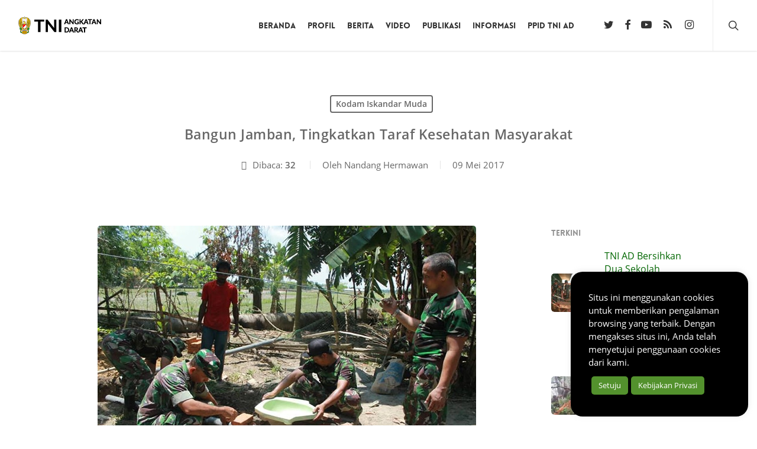

--- FILE ---
content_type: text/html; charset=UTF-8
request_url: https://tniad.mil.id/bangun-jamban-tingkatkan-taraf-kesehatan-masyarakat/
body_size: 16364
content:
<!doctype html>
<html lang="id" prefix="og: https://ogp.me/ns#" class="no-js">
<head>
<meta charset="UTF-8">
<meta name="viewport" content="width=device-width, initial-scale=1, maximum-scale=5"/><link media="all" href="https://tniad.mil.id/konten/res/css/cache_32fab1f7c1e9478c0b3baebf0b43b6af.css" rel="stylesheet"><title>Bangun Jamban, Tingkatkan Taraf Kesehatan Masyarakat</title>
<meta name="description" content="Bangun Jamban, Tingkatkan Taraf Kesehatan Masyarakat - Kodam Iskandar Muda - TNI Angkatan Darat"/>
<meta name="robots" content="follow, index, max-snippet:-1, max-video-preview:-1, max-image-preview:large"/>
<link rel="canonical" href="https://tniad.mil.id/bangun-jamban-tingkatkan-taraf-kesehatan-masyarakat/"/>
<meta property="og:locale" content="id_ID"/>
<meta property="og:type" content="article"/>
<meta property="og:title" content="Bangun Jamban, Tingkatkan Taraf Kesehatan Masyarakat"/>
<meta property="og:description" content="Bangun Jamban, Tingkatkan Taraf Kesehatan Masyarakat - Kodam Iskandar Muda - TNI Angkatan Darat"/>
<meta property="og:url" content="https://tniad.mil.id/bangun-jamban-tingkatkan-taraf-kesehatan-masyarakat/"/>
<meta property="og:site_name" content="TNI Angkatan Darat"/>
<meta property="article:publisher" content="https://www.facebook.com/TNIAngkatanDarat/"/>
<meta property="article:tag" content="HUT"/>
<meta property="article:tag" content="Kesehatan"/>
<meta property="article:tag" content="Kodim 0103"/>
<meta property="article:tag" content="Korem 011"/>
<meta property="article:section" content="Kodam Iskandar Muda"/>
<meta property="og:updated_time" content="2018-01-19T15:17:08+07:00"/>
<meta property="og:image" content="https://tniad.mil.id/konten/unggahan/2017/05/bra18a.jpg"/>
<meta property="og:image:secure_url" content="https://tniad.mil.id/konten/unggahan/2017/05/bra18a.jpg"/>
<meta property="og:image:width" content="640"/>
<meta property="og:image:height" content="410"/>
<meta property="og:image:alt" content="Bangun Jamban, Tingkatkan Taraf Kesehatan Masyarakat"/>
<meta property="og:image:type" content="image/jpeg"/>
<meta property="article:published_time" content="2017-05-09T20:02:51+07:00"/>
<meta property="article:modified_time" content="2018-01-19T15:17:08+07:00"/>
<meta name="twitter:card" content="summary_large_image"/>
<meta name="twitter:title" content="Bangun Jamban, Tingkatkan Taraf Kesehatan Masyarakat"/>
<meta name="twitter:description" content="Bangun Jamban, Tingkatkan Taraf Kesehatan Masyarakat - Kodam Iskandar Muda - TNI Angkatan Darat"/>
<meta name="twitter:site" content="@tni_ad"/>
<meta name="twitter:creator" content="@tni_ad"/>
<meta name="twitter:image" content="https://tniad.mil.id/konten/unggahan/2017/05/bra18a.jpg"/>
<meta name="twitter:label1" content="Ditulis oleh"/>
<meta name="twitter:data1" content="Nandang Hermawan"/>
<meta name="twitter:label2" content="Waktunya membaca"/>
<meta name="twitter:data2" content="1 menit"/>
<script nonce="C12GjWIx9Gl3jap1oMTAYx4qGd4SZOHL" type="application/ld+json" class="rank-math-schema">{"@context":"https://schema.org","@graph":[{"@type":["GovernmentOrganization","Organization"],"@id":"https://tniad.mil.id/#organization","name":"TNI Angkatan Darat","url":"https://tniad.mil.id","sameAs":["https://www.facebook.com/TNIAngkatanDarat/","https://twitter.com/tni_ad"],"email":"dispenad@tniad.mil.id","logo":{"@type":"ImageObject","@id":"https://tniad.mil.id/#logo","url":"https://tniad.mil.id/konten/unggahan/2019/06/logo-tni-ad-225x225.png","contentUrl":"https://tniad.mil.id/konten/unggahan/2019/06/logo-tni-ad-225x225.png","caption":"TNI Angkatan Darat","inLanguage":"id","width":"225","height":"225"}},{"@type":"WebSite","@id":"https://tniad.mil.id/#website","url":"https://tniad.mil.id","name":"TNI Angkatan Darat","publisher":{"@id":"https://tniad.mil.id/#organization"},"inLanguage":"id"},{"@type":"ImageObject","@id":"https://tniad.mil.id/konten/unggahan/2017/05/bra18a.jpg","url":"https://tniad.mil.id/konten/unggahan/2017/05/bra18a.jpg","width":"640","height":"410","inLanguage":"id"},{"@type":"WebPage","@id":"https://tniad.mil.id/bangun-jamban-tingkatkan-taraf-kesehatan-masyarakat/#webpage","url":"https://tniad.mil.id/bangun-jamban-tingkatkan-taraf-kesehatan-masyarakat/","name":"Bangun Jamban, Tingkatkan Taraf Kesehatan Masyarakat","datePublished":"2017-05-09T20:02:51+07:00","dateModified":"2018-01-19T15:17:08+07:00","isPartOf":{"@id":"https://tniad.mil.id/#website"},"primaryImageOfPage":{"@id":"https://tniad.mil.id/konten/unggahan/2017/05/bra18a.jpg"},"inLanguage":"id"},{"@type":"Person","name":"Nandang Hermawan","description":"Nandang Hermawan - TNI Angkatan Darat - Situs Resmi Tentara Nasional Indonesia Angkatan Darat","image":{"@type":"ImageObject","@id":"https://secure.gravatar.com/avatar/79bcb11e3b4696b5b42f1ae70f35c3560a9e1c486f09cb1468ddc4e87781caa1?s=96&amp;d=mm&amp;r=g","url":"https://secure.gravatar.com/avatar/79bcb11e3b4696b5b42f1ae70f35c3560a9e1c486f09cb1468ddc4e87781caa1?s=96&amp;d=mm&amp;r=g","caption":"Nandang Hermawan","inLanguage":"id"},"worksFor":{"@id":"https://tniad.mil.id/#organization"}},{"@type":"NewsArticle","headline":"Bangun Jamban, Tingkatkan Taraf Kesehatan Masyarakat","datePublished":"2017-05-09T20:02:51+07:00","dateModified":"2018-01-19T15:17:08+07:00","articleSection":"Kodam Iskandar Muda","author":{"name":"Nandang Hermawan"},"publisher":{"@id":"https://tniad.mil.id/#organization"},"description":"TNI AD - Aceh Utara. Komando Distrik Militer (Kodim) 0103/Aceh Utara dalam semester pertama tahun 2017 akan membangun jamban gratis untuk keluarga miskin di wilayah kabupaten Aceh Utara dan kota Lhokseumawe sebanyak tujuh ratus enam belas buah jamban.","name":"Bangun Jamban, Tingkatkan Taraf Kesehatan Masyarakat","@id":"https://tniad.mil.id/bangun-jamban-tingkatkan-taraf-kesehatan-masyarakat/#richSnippet","isPartOf":{"@id":"https://tniad.mil.id/bangun-jamban-tingkatkan-taraf-kesehatan-masyarakat/#webpage"},"image":{"@id":"https://tniad.mil.id/konten/unggahan/2017/05/bra18a.jpg"},"inLanguage":"id","mainEntityOfPage":{"@id":"https://tniad.mil.id/bangun-jamban-tingkatkan-taraf-kesehatan-masyarakat/#webpage"}}]}</script>
<link rel="preload" href="https://tniad.mil.id/tema/325256f28f/css/fonts/icomoon.woff?v=1.4" as="font" type="font/woff" crossorigin="anonymous"><script nonce="C12GjWIx9Gl3jap1oMTAYx4qGd4SZOHL" id="trustedTypes-js" data-cfasync="false">if(window.trustedTypes&&window.trustedTypes.createPolicy){window.trustedTypes.createPolicy("default", {createHTML: (string)=> string, createScript: (string)=> string, createScriptURL: (string)=> string});}</script>
<style nonce="C12GjWIx9Gl3jap1oMTAYx4qGd4SZOHL" id='main-styles-inline-css'>@font-face{font-family:'Open Sans';src:url('https://tniad.mil.id/tema/325256f28f/css/fonts/OpenSans-Light.woff') format('woff');font-weight:300;font-style:normal;font-display:swap;}
@font-face{font-family:'Open Sans';src:url('https://tniad.mil.id/tema/325256f28f/css/fonts/OpenSans-Regular.woff') format('woff');font-weight:400;font-style:normal;font-display:swap;}
@font-face{font-family:'Open Sans';src:url('https://tniad.mil.id/tema/325256f28f/css/fonts/OpenSans-SemiBold.woff') format('woff');font-weight:600;font-style:normal;font-display:swap;}
@font-face{font-family:'Open Sans';src:url('https://tniad.mil.id/tema/325256f28f/css/fonts/OpenSans-Bold.woff') format('woff');font-weight:700;font-style:normal;font-display:swap;}
@font-face{font-family:'Lovelo';src:url('https://tniad.mil.id/tema/325256f28f/css/fonts/Lovelo_Black.eot');src:url('https://tniad.mil.id/tema/325256f28f/css/fonts/Lovelo_Black.eot?#iefix') format('embedded-opentype'), url('https://tniad.mil.id/tema/325256f28f/css/fonts/Lovelo_Black.woff') format('woff'), url('https://tniad.mil.id/tema/325256f28f/css/fonts/Lovelo_Black.ttf') format('truetype'), url('https://tniad.mil.id/tema/325256f28f/css/fonts/Lovelo_Black.svg#loveloblack') format('svg');font-weight:normal;font-style:normal;}
html:not(.page-trans-loaded){background-color:#ffffff;}</style>
<style nonce="C12GjWIx9Gl3jap1oMTAYx4qGd4SZOHL" id='dynamic-css-inline-css'>#page-header-bg[data-post-hs="default_minimal"] .inner-wrap{text-align:center}#page-header-bg[data-post-hs="default_minimal"] .inner-wrap >a,.material #page-header-bg.fullscreen-header .inner-wrap >a{color:#fff;font-weight:600;border:2px solid rgba(255,255,255,0.4);padding:4px 10px;margin:5px 6px 0 5px;display:inline-block;transition:all 0.2s ease;-webkit-transition:all 0.2s ease;font-size:14px;line-height:18px}body.material #page-header-bg.fullscreen-header .inner-wrap >a{margin-bottom:15px;}body.material #page-header-bg.fullscreen-header .inner-wrap >a{border:none;padding:6px 10px}body[data-button-style^="rounded"] #page-header-bg[data-post-hs="default_minimal"] .inner-wrap >a,body[data-button-style^="rounded"].material #page-header-bg.fullscreen-header .inner-wrap >a{border-radius:100px}body.single [data-post-hs="default_minimal"] #single-below-header span,body.single .heading-title[data-header-style="default_minimal"] #single-below-header span{line-height:14px;}#page-header-bg[data-post-hs="default_minimal"] #single-below-header{text-align:center;position:relative;z-index:100}#page-header-bg[data-post-hs="default_minimal"] #single-below-header span{float:none;display:inline-block}#page-header-bg[data-post-hs="default_minimal"] .inner-wrap >a:hover,#page-header-bg[data-post-hs="default_minimal"] .inner-wrap >a:focus{border-color:transparent}#page-header-bg.fullscreen-header .avatar,#page-header-bg[data-post-hs="default_minimal"] .avatar{border-radius:100%}#page-header-bg.fullscreen-header .meta-author span,#page-header-bg[data-post-hs="default_minimal"] .meta-author span{display:block}#page-header-bg.fullscreen-header .meta-author img{margin-bottom:0;height:50px;width:auto}#page-header-bg[data-post-hs="default_minimal"] .meta-author img{margin-bottom:0;height:40px;width:auto}#page-header-bg[data-post-hs="default_minimal"] .author-section{position:absolute;bottom:30px}#page-header-bg.fullscreen-header .meta-author,#page-header-bg[data-post-hs="default_minimal"] .meta-author{font-size:18px}#page-header-bg.fullscreen-header .author-section .meta-date,#page-header-bg[data-post-hs="default_minimal"] .author-section .meta-date{font-size:12px;color:rgba(255,255,255,0.8)}#page-header-bg.fullscreen-header .author-section .meta-date i{font-size:12px}#page-header-bg[data-post-hs="default_minimal"] .author-section .meta-date i{font-size:11px;line-height:14px}#page-header-bg[data-post-hs="default_minimal"] .author-section .avatar-post-info{position:relative;top:-5px}#page-header-bg.fullscreen-header .author-section a,#page-header-bg[data-post-hs="default_minimal"] .author-section a{display:block;margin-bottom:-2px}#page-header-bg[data-post-hs="default_minimal"] .author-section a{font-size:14px;line-height:14px}#page-header-bg.fullscreen-header .author-section a:hover,#page-header-bg[data-post-hs="default_minimal"] .author-section a:hover{color:rgba(255,255,255,0.85)!important}#page-header-bg.fullscreen-header .author-section,#page-header-bg[data-post-hs="default_minimal"] .author-section{width:100%;z-index:10;text-align:center}#page-header-bg.fullscreen-header .author-section{margin-top:25px;}#page-header-bg.fullscreen-header .author-section span,#page-header-bg[data-post-hs="default_minimal"] .author-section span{padding-left:0;line-height:20px;font-size:20px}#page-header-bg.fullscreen-header .author-section .avatar-post-info,#page-header-bg[data-post-hs="default_minimal"] .author-section .avatar-post-info{margin-left:10px}#page-header-bg.fullscreen-header .author-section .avatar-post-info,#page-header-bg.fullscreen-header .author-section .meta-author,#page-header-bg[data-post-hs="default_minimal"] .author-section .avatar-post-info,#page-header-bg[data-post-hs="default_minimal"] .author-section .meta-author{text-align:left;display:inline-block;top:9px}@media only screen and (min-width :690px) and (max-width :999px){body.single-post #page-header-bg[data-post-hs="default_minimal"]{padding-top:10%;padding-bottom:10%;}}@media only screen and (max-width :690px){#ajax-content-wrap #page-header-bg[data-post-hs="default_minimal"] #single-below-header span:not(.rich-snippet-hidden),#ajax-content-wrap .row.heading-title[data-header-style="default_minimal"] .col.section-title span.meta-category{display:inline-block;}.container-wrap[data-remove-post-comment-number="0"][data-remove-post-author="0"][data-remove-post-date="0"] .heading-title[data-header-style="default_minimal"] #single-below-header > span,#page-header-bg[data-post-hs="default_minimal"] .span_6[data-remove-post-comment-number="0"][data-remove-post-author="0"][data-remove-post-date="0"] #single-below-header > span{padding:0 8px;}.container-wrap[data-remove-post-comment-number="0"][data-remove-post-author="0"][data-remove-post-date="0"] .heading-title[data-header-style="default_minimal"] #single-below-header span,#page-header-bg[data-post-hs="default_minimal"] .span_6[data-remove-post-comment-number="0"][data-remove-post-author="0"][data-remove-post-date="0"] #single-below-header span{font-size:13px;line-height:10px;}.material #page-header-bg.fullscreen-header .author-section{margin-top:5px;}#page-header-bg.fullscreen-header .author-section{bottom:20px;}#page-header-bg.fullscreen-header .author-section .meta-date:not(.updated){margin-top:-4px;display:block;}#page-header-bg.fullscreen-header .author-section .avatar-post-info{margin:10px 0 0 0;}}#page-header-bg h1,#page-header-bg .subheader,.nectar-box-roll .overlaid-content h1,.nectar-box-roll .overlaid-content .subheader,#page-header-bg #portfolio-nav a i,body .section-title #portfolio-nav a:hover i,.page-header-no-bg h1,.page-header-no-bg span,#page-header-bg #portfolio-nav a i,#page-header-bg span,#page-header-bg #single-below-header a:hover,#page-header-bg #single-below-header a:focus,#page-header-bg.fullscreen-header .author-section a{color:#ffffff!important;}body #page-header-bg .pinterest-share i,body #page-header-bg .facebook-share i,body #page-header-bg .linkedin-share i,body #page-header-bg .twitter-share i,body #page-header-bg .google-plus-share i,body #page-header-bg .icon-salient-heart,body #page-header-bg .icon-salient-heart-2{color:#ffffff;}#page-header-bg[data-post-hs="default_minimal"] .inner-wrap > a:not(:hover){color:#ffffff;border-color:rgba(255,255,255,0.4);}.single #page-header-bg #single-below-header > span{border-color:rgba(255,255,255,0.4);}body .section-title #portfolio-nav a:hover i{opacity:0.75;}.single #page-header-bg .blog-title #single-meta .nectar-social.hover > div a,.single #page-header-bg .blog-title #single-meta > div a,.single #page-header-bg .blog-title #single-meta ul .n-shortcode a,#page-header-bg .blog-title #single-meta .nectar-social.hover .share-btn{border-color:rgba(255,255,255,0.4);}.single #page-header-bg .blog-title #single-meta .nectar-social.hover > div a:hover,#page-header-bg .blog-title #single-meta .nectar-social.hover .share-btn:hover,.single #page-header-bg .blog-title #single-meta div > a:hover,.single #page-header-bg .blog-title #single-meta ul .n-shortcode a:hover,.single #page-header-bg .blog-title #single-meta ul li:not(.meta-share-count):hover > a{border-color:rgba(255,255,255,1);}.single #page-header-bg #single-meta div span,.single #page-header-bg #single-meta > div a,.single #page-header-bg #single-meta > div i{color:#ffffff!important;}.single #page-header-bg #single-meta ul .meta-share-count .nectar-social a i{color:rgba(255,255,255,0.7)!important;}.single #page-header-bg #single-meta ul .meta-share-count .nectar-social a:hover i{color:rgba(255,255,255,1)!important;}#header-space{background-color:#ffffff}@media only screen and (min-width:1000px){body #ajax-content-wrap.no-scroll{min-height:calc(100vh - 86px);height:calc(100vh - 86px)!important;}}@media only screen and (min-width:1000px){#page-header-wrap.fullscreen-header,#page-header-wrap.fullscreen-header #page-header-bg,html:not(.nectar-box-roll-loaded) .nectar-box-roll > #page-header-bg.fullscreen-header,.nectar_fullscreen_zoom_recent_projects,#nectar_fullscreen_rows:not(.afterLoaded) > div{height:calc(100vh - 85px);}.wpb_row.vc_row-o-full-height.top-level,.wpb_row.vc_row-o-full-height.top-level > .col.span_12{min-height:calc(100vh - 85px);}html:not(.nectar-box-roll-loaded) .nectar-box-roll > #page-header-bg.fullscreen-header{top:86px;}.nectar-slider-wrap[data-fullscreen="true"]:not(.loaded),.nectar-slider-wrap[data-fullscreen="true"]:not(.loaded) .swiper-container{height:calc(100vh - 84px)!important;}.admin-bar .nectar-slider-wrap[data-fullscreen="true"]:not(.loaded),.admin-bar .nectar-slider-wrap[data-fullscreen="true"]:not(.loaded) .swiper-container{height:calc(100vh - 84px - 32px)!important;}}.admin-bar[class*="page-template-template-no-header"] .wpb_row.vc_row-o-full-height.top-level,.admin-bar[class*="page-template-template-no-header"] .wpb_row.vc_row-o-full-height.top-level > .col.span_12{min-height:calc(100vh - 32px);}body[class*="page-template-template-no-header"] .wpb_row.vc_row-o-full-height.top-level,body[class*="page-template-template-no-header"] .wpb_row.vc_row-o-full-height.top-level > .col.span_12{min-height:100vh;}@media only screen and (max-width:999px){.using-mobile-browser #nectar_fullscreen_rows:not(.afterLoaded):not([data-mobile-disable="on"]) > div{height:calc(100vh - 100px);}.using-mobile-browser .wpb_row.vc_row-o-full-height.top-level,.using-mobile-browser .wpb_row.vc_row-o-full-height.top-level > .col.span_12,[data-permanent-transparent="1"].using-mobile-browser .wpb_row.vc_row-o-full-height.top-level,[data-permanent-transparent="1"].using-mobile-browser .wpb_row.vc_row-o-full-height.top-level > .col.span_12{min-height:calc(100vh - 100px);}html:not(.nectar-box-roll-loaded) .nectar-box-roll > #page-header-bg.fullscreen-header,.nectar_fullscreen_zoom_recent_projects,.nectar-slider-wrap[data-fullscreen="true"]:not(.loaded),.nectar-slider-wrap[data-fullscreen="true"]:not(.loaded) .swiper-container,#nectar_fullscreen_rows:not(.afterLoaded):not([data-mobile-disable="on"]) > div{height:calc(100vh - 47px);}.wpb_row.vc_row-o-full-height.top-level,.wpb_row.vc_row-o-full-height.top-level > .col.span_12{min-height:calc(100vh - 47px);}body[data-transparent-header="false"] #ajax-content-wrap.no-scroll{min-height:calc(100vh - 47px);height:calc(100vh - 47px);}}.screen-reader-text,.nectar-skip-to-content:not(:focus){border:0;clip:rect(1px,1px,1px,1px);clip-path:inset(50%);height:1px;margin:-1px;overflow:hidden;padding:0;position:absolute!important;width:1px;word-wrap:normal!important;}.row .col img:not([srcset]){width:auto;}.row .col img.img-with-animation.nectar-lazy:not([srcset]){width:100%;}</style>
<noscript><style nonce="C12GjWIx9Gl3jap1oMTAYx4qGd4SZOHL">.lazyload{display:none;}</style></noscript>
<link rel="icon" href="https://tniad.mil.id/konten/unggahan/2017/07/cropped-logo-tni-ad-512x512-100x100.png" sizes="32x32"/>
<link rel="icon" href="https://tniad.mil.id/konten/unggahan/2017/07/cropped-logo-tni-ad-512x512-300x300.png" sizes="192x192"/>
<link rel="apple-touch-icon" href="https://tniad.mil.id/konten/unggahan/2017/07/cropped-logo-tni-ad-512x512-300x300.png"/>
<meta name="msapplication-TileImage" content="https://tniad.mil.id/konten/unggahan/2017/07/cropped-logo-tni-ad-512x512-300x300.png"/>
<noscript><style nonce="C12GjWIx9Gl3jap1oMTAYx4qGd4SZOHL">.wpb_animate_when_almost_visible{opacity:1;}</style></noscript>				
<link data-pagespeed-no-defer data-nowprocket data-wpacu-skip data-no-optimize data-noptimize rel='stylesheet' id='main-styles-non-critical-css' href='https://tniad.mil.id/tema/325256f28f/css/build/style-non-critical.css' type='text/css' media='all'/>
<link rel='stylesheet' id='font-awesome-css' href='https://tniad.mil.id/tema/325256f28f/css/font-awesome.min.css' type='text/css' media='all'/>
<link data-pagespeed-no-defer data-nowprocket data-wpacu-skip data-no-optimize data-noptimize rel='stylesheet' id='fancyBox-css' href='https://tniad.mil.id/tema/325256f28f/css/build/plugins/jquery.fancybox.css' type='text/css' media='all'/>
<link data-pagespeed-no-defer data-nowprocket data-wpacu-skip data-no-optimize data-noptimize rel='stylesheet' id='nectar-ocm-core-css' href='https://tniad.mil.id/tema/325256f28f/css/build/off-canvas/core.css' type='text/css' media='all'/>
</head><body class="wp-singular post-template-default single single-post postid-192419 single-format-standard wp-theme-salient wp-child-theme-salient-child nectar-auto-lightbox ascend wpb-js-composer js-comp-ver-6.9.1 vc_responsive" data-footer-reveal="false" data-footer-reveal-shadow="none" data-header-format="default" data-body-border="off" data-boxed- data-header-breakpoint="1000" data-dropdown-style="minimal" data-cae="easeOutCubic" data-cad="750" data-megamenu-width="contained" data-aie="slide-down" data-ls="fancybox" data-apte="horizontal_swipe" data-hhun="0" data-fancy-form-rcs="default" data-form-style="default" data-form-submit="regular" data-is="minimal" data-button-style="slightly_rounded_shadow" data-user-account-button="false" data-flex-cols="true" data-col-gap="default" data-header-inherit-rc="false" data-header-search="true" data-animated-anchors="true" data-ajax-transitions="true" data-full-width-header="true" data-slide-out-widget-area="true" data-slide-out-widget-area-style="slide-out-from-right" data-user-set-ocm="off" data-loading-animation="spin" data-bg-header="false" data-responsive="1" data-ext-responsive="true" data-ext-padding="90" data-header-resize="1" data-header-color="custom" data-cart="false" data-remove-m-parallax="" data-remove-m-video-bgs="1" data-m-animate="0" data-force-header-trans-color="light" data-smooth-scrolling="0" data-permanent-transparent="false">
<a href="#ajax-content-wrap" class="nectar-skip-to-content">Skip to main content</a><div id="ajax-loading-screen" data-disable-mobile="1" data-disable-fade-on-click="0" data-effect="horizontal_swipe" data-method="standard"><div class="reveal-1"></div><div class="reveal-2"></div></div><div id="header-space" data-header-mobile-fixed='1'></div><div id="header-outer" data-has-menu="true" data-has-buttons="yes" data-header-button_style="default" data-using-pr-menu="false" data-mobile-fixed="1" data-ptnm="false" data-lhe="animated_underline" data-user-set-bg="#ffffff" data-format="default" data-permanent-transparent="false" data-megamenu-rt="0" data-remove-fixed="0" data-header-resize="1" data-cart="false" data-transparency-option="" data-box-shadow="small" data-shrink-num="6" data-using-secondary="0" data-using-logo="1" data-logo-height="30" data-m-logo-height="24" data-padding="28" data-full-width="true" data-condense="false">
<header id="top">
<div class="container">
<div class="row">
<div class="col span_3"> <a id="logo" href="https://tniad.mil.id" data-supplied-ml-starting-dark="false" data-supplied-ml-starting="false" data-supplied-ml="false"> <img class="stnd skip-lazy default-logo" width="172" height="30" alt="TNI Angkatan Darat" src="https://tniad.mil.id/konten/unggahan/2017/04/tni-ad-172x30-dark.png" srcset="https://tniad.mil.id/konten/unggahan/2017/04/tni-ad-172x30-dark.png 1x, https://tniad.mil.id/konten/unggahan/2017/04/tni-ad-344x60-retina-dark.png 2x"/> </a></div><div class="col span_9 col_last">
<div class="nectar-mobile-only mobile-header"><div class="inner"></div></div><a class="mobile-search" href="#searchbox"><span class="nectar-icon icon-salient-search" aria-hidden="true"></span><span class="screen-reader-text">search</span></a>
<div class="slide-out-widget-area-toggle mobile-icon slide-out-from-right" data-custom-color="false" data-icon-animation="simple-transform">
<div> <a href="#sidewidgetarea" aria-label="Navigation Menu" aria-expanded="false" class="closed"> <span class="screen-reader-text">Menu</span><span aria-hidden="true"> <i class="lines-button x2"> <i class="lines"></i> </i> </span> </a></div></div><nav>
<ul class="sf-menu">
<li id="menu-item-190739" class="menu-item menu-item-type-custom menu-item-object-custom nectar-regular-menu-item menu-item-190739"><a href="/"><span class="menu-title-text">Beranda</span></a></li>
<li id="menu-item-188965" class="menu-item menu-item-type-post_type menu-item-object-page menu-item-has-children nectar-regular-menu-item menu-item-188965"><a href="https://tniad.mil.id/profil/"><span class="menu-title-text">Profil</span></a>
<ul class="sub-menu">
<li id="menu-item-191086" class="menu-item menu-item-type-post_type menu-item-object-page nectar-regular-menu-item menu-item-191086"><a href="https://tniad.mil.id/profil/pejabat/"><span class="menu-title-text">Pejabat Mabesad</span></a></li>
<li id="menu-item-235123" class="menu-item menu-item-type-post_type menu-item-object-page nectar-regular-menu-item menu-item-235123"><a href="https://tniad.mil.id/profil/pejabat-balakpus/"><span class="menu-title-text">Pejabat Balakpus</span></a></li>
<li id="menu-item-276338" class="menu-item menu-item-type-post_type menu-item-object-page nectar-regular-menu-item menu-item-276338"><a href="https://tniad.mil.id/profil/pejabat-kotama/"><span class="menu-title-text">Pejabat Kotama</span></a></li>
<li id="menu-item-188966" class="menu-item menu-item-type-post_type menu-item-object-page nectar-regular-menu-item menu-item-188966"><a href="https://tniad.mil.id/profil/organisasi/"><span class="menu-title-text">Struktur Organisasi</span></a></li>
</ul>
</li>
<li id="menu-item-196470" class="menu-item menu-item-type-taxonomy menu-item-object-category current-post-ancestor menu-item-has-children nectar-regular-menu-item menu-item-196470"><a href="https://tniad.mil.id/berita/"><span class="menu-title-text">Berita</span></a>
<ul class="sub-menu">
<li id="menu-item-188972" class="menu-item menu-item-type-taxonomy menu-item-object-category current-post-ancestor nectar-regular-menu-item menu-item-188972"><a href="https://tniad.mil.id/berita/satuan/"><span class="menu-title-text">Berita Satuan</span></a></li>
<li id="menu-item-188986" class="menu-item menu-item-type-taxonomy menu-item-object-category nectar-regular-menu-item menu-item-188986"><a href="https://tniad.mil.id/berita/badan-pelaksana-pusat/"><span class="menu-title-text">Badan Pelaksana Pusat</span></a></li>
<li id="menu-item-234159" class="menu-item menu-item-type-taxonomy menu-item-object-category nectar-regular-menu-item menu-item-234159"><a href="https://tniad.mil.id/berita/rilis-pimpinan/"><span class="menu-title-text">Rilis Pimpinan</span></a></li>
<li id="menu-item-188988" class="menu-item menu-item-type-taxonomy menu-item-object-category nectar-regular-menu-item menu-item-188988"><a href="https://tniad.mil.id/berita/lembaga-pendidikan/"><span class="menu-title-text">Lembaga Pendidikan</span></a></li>
<li id="menu-item-190552" class="menu-item menu-item-type-taxonomy menu-item-object-category nectar-regular-menu-item menu-item-190552"><a href="https://tniad.mil.id/foto/"><span class="menu-title-text">Galeri Foto</span></a></li>
</ul>
</li>
<li id="menu-item-235169" class="menu-item menu-item-type-taxonomy menu-item-object-category menu-item-has-children nectar-regular-menu-item menu-item-235169"><a href="https://tniad.mil.id/video/"><span class="menu-title-text">Video</span></a>
<ul class="sub-menu">
<li id="menu-item-235984" class="menu-item menu-item-type-taxonomy menu-item-object-category nectar-regular-menu-item menu-item-235984"><a href="https://tniad.mil.id/buletin/"><span class="menu-title-text">Buletin TNI AD</span></a></li>
<li id="menu-item-261433" class="menu-item menu-item-type-taxonomy menu-item-object-category nectar-regular-menu-item menu-item-261433"><a href="https://tniad.mil.id/kartika-channel/"><span class="menu-title-text">Kartika Channel</span></a></li>
</ul>
</li>
<li id="menu-item-188968" class="menu-item menu-item-type-post_type menu-item-object-page menu-item-has-children nectar-regular-menu-item menu-item-188968"><a href="https://tniad.mil.id/publikasi/"><span class="menu-title-text">Publikasi</span></a>
<ul class="sub-menu">
<li id="menu-item-236418" class="menu-item menu-item-type-taxonomy menu-item-object-category nectar-regular-menu-item menu-item-236418"><a href="https://tniad.mil.id/palagan/"><span class="menu-title-text">Palagan</span></a></li>
<li id="menu-item-236420" class="menu-item menu-item-type-taxonomy menu-item-object-category nectar-regular-menu-item menu-item-236420"><a href="https://tniad.mil.id/yudhagama/"><span class="menu-title-text">Yudhagama</span></a></li>
<li id="menu-item-236419" class="menu-item menu-item-type-taxonomy menu-item-object-category nectar-regular-menu-item menu-item-236419"><a href="https://tniad.mil.id/penpas/"><span class="menu-title-text">Penerangan Pasukan</span></a></li>
<li id="menu-item-263360" class="menu-item menu-item-type-taxonomy menu-item-object-category nectar-regular-menu-item menu-item-263360"><a href="https://tniad.mil.id/potret-tmmd/"><span class="menu-title-text">Potret TMMD</span></a></li>
<li id="menu-item-263359" class="menu-item menu-item-type-taxonomy menu-item-object-category nectar-regular-menu-item menu-item-263359"><a href="https://tniad.mil.id/publikasi-unggulan/"><span class="menu-title-text">Publikasi Unggulan</span></a></li>
<li id="menu-item-279125" class="menu-item menu-item-type-taxonomy menu-item-object-category nectar-regular-menu-item menu-item-279125"><a href="https://tniad.mil.id/berita/satuan/korpri/"><span class="menu-title-text">KORPRI TNI AD</span></a></li>
<li id="menu-item-188970" class="menu-item menu-item-type-taxonomy menu-item-object-category nectar-regular-menu-item menu-item-188970"><a href="https://tniad.mil.id/publikasi/artikel/"><span class="menu-title-text">Artikel</span></a></li>
</ul>
</li>
<li id="menu-item-189056" class="menu-item menu-item-type-custom menu-item-object-custom menu-item-has-children nectar-regular-menu-item menu-item-189056"><a href="#"><span class="menu-title-text">Informasi</span></a>
<ul class="sub-menu">
<li id="menu-item-188984" class="menu-item menu-item-type-post_type menu-item-object-page nectar-regular-menu-item menu-item-188984"><a href="https://tniad.mil.id/link-satuan/"><span class="menu-title-text">Link Satuan</span></a></li>
<li id="menu-item-189058" class="menu-item menu-item-type-taxonomy menu-item-object-category nectar-regular-menu-item menu-item-189058"><a href="https://tniad.mil.id/pengumuman/"><span class="menu-title-text">Pengumuman</span></a></li>
<li id="menu-item-189057" class="menu-item menu-item-type-custom menu-item-object-custom nectar-regular-menu-item menu-item-189057"><a href="http://rekrutmen-tni.mil.id/"><span class="menu-title-text">Rekrutmen TNI</span></a></li>
<li id="menu-item-277225" class="menu-item menu-item-type-post_type menu-item-object-page nectar-regular-menu-item menu-item-277225"><a href="https://tniad.mil.id/media-monitoring/"><span class="menu-title-text">Media Monitoring</span></a></li>
<li id="menu-item-327916" class="menu-item menu-item-type-post_type menu-item-object-page nectar-regular-menu-item menu-item-327916"><a href="https://tniad.mil.id/pendaftaran-casn/"><span class="menu-title-text">Pendaftaran CASN</span></a></li>
</ul>
</li>
<li id="menu-item-241470" class="menu-item menu-item-type-custom menu-item-object-custom nectar-regular-menu-item menu-item-241470"><a href="https://ppid.tniad.mil.id/"><span class="menu-title-text">PPID TNI AD</span></a></li>
<li id="social-in-menu" class="button_social_group"><a target="_blank" rel="noopener" href="https://twitter.com/tni_ad"><span class="screen-reader-text">twitter</span><i class="fa fa-twitter" aria-hidden="true"></i> </a><a target="_blank" rel="noopener" href="https://www.facebook.com/TNIAngkatanDarat/"><span class="screen-reader-text">facebook</span><i class="fa fa-facebook" aria-hidden="true"></i> </a><a target="_blank" rel="noopener" href="https://www.youtube.com/channel/UCkGqMrkCgjHt72GUTXzoySA"><span class="screen-reader-text">youtube</span><i class="fa fa-youtube-play" aria-hidden="true"></i> </a><a target="_blank" rel="noopener" href="https://tniad.mil.id/feed/rss/"><span class="screen-reader-text">RSS</span><i class="fa fa-rss" aria-hidden="true"></i> </a><a target="_blank" rel="noopener" href="https://www.instagram.com/tni_angkatan_darat/"><span class="screen-reader-text">instagram</span><i class="fa fa-instagram" aria-hidden="true"></i> </a></li>							</ul>
<ul class="buttons sf-menu" data-user-set-ocm="off">
<li id="search-btn"><div><a href="#searchbox"><span class="icon-salient-search" aria-hidden="true"></span><span class="screen-reader-text">search</span></a></div></li>
</ul>
</nav></div></div></div></header></div><div id="search-outer" class="nectar">
<div id="search">
<div class="container">
<div id="search-box">
<div class="inner-wrap">
<div class="col span_12"> <form role="search" action="https://tniad.mil.id/" method="GET"> <input type="text" name="s" value="Ketik Pencarian Anda..." aria-label="Search" data-placeholder="Ketik Pencarian Anda..." /> <span><i>Tekan ENTER untuk memulai pencarian</i></span> </form></div></div></div><div id="close"><a href="#"><span class="screen-reader-text">Close Search</span> <span class="icon-salient-x" aria-hidden="true"></span> </a></div></div></div></div><div id="ajax-content-wrap">
<div class="container-wrap" data-midnight="dark" data-remove-post-date="0" data-remove-post-author="0" data-remove-post-comment-number="1">
<div class="container main-content">
<div class="row heading-title hentry" data-header-style="default_minimal">
<div class="col span_12 section-title blog-title">
<span class="meta-category">
<a class="kodam-iskandar-muda" href="https://tniad.mil.id/berita/satuan/kotama/kodam-iskandar-muda/" alt="View all posts in Kodam Iskandar Muda">Kodam Iskandar Muda</a>			  </span>
<h1 class="entry-title">Bangun Jamban, Tingkatkan Taraf Kesehatan Masyarakat</h1>
<div id="single-below-header" data-hide-on-mobile="false"> <span><i class="fa fa-bar-chart" aria-hidden="true"></i><span> Dibaca: <strong>32</strong></span></span> <span class="meta-author vcard author"><span class="fn"><span class="author-leading">Oleh</span> Nandang Hermawan</span></span><span class="meta-date date published">09 Mei 2017</span><span class="meta-date date updated rich-snippet-hidden">Januari 19th, 2018</span><span class="meta-comment-count"><a href="https://tniad.mil.id/bangun-jamban-tingkatkan-taraf-kesehatan-masyarakat/#respond">Tidak ada komentar</a></span></div></div></div><div class="row">
<div class="post-area col span_9" role="main">
<article id="post-192419" class="post-192419 post type-post status-publish format-standard has-post-thumbnail category-kodam-iskandar-muda tag-hut tag-kesehatan tag-kodim-0103 tag-korem-011">
<div class="inner-wrap">
<div class="post-content" data-hide-featured-media="0">
<span class="post-featured-img"><img width="640" height="410" src="https://tniad.mil.id/konten/unggahan/2017/05/bra18a.jpg" class="attachment-full size-full wp-post-image" alt="" title="" decoding="async" fetchpriority="high" srcset="https://tniad.mil.id/konten/unggahan/2017/05/bra18a.jpg 640w, https://tniad.mil.id/konten/unggahan/2017/05/bra18a-300x192.jpg 300w" sizes="(max-width: 640px) 100vw, 640px"/></span><div class="content-inner"><div class="addtoany_share_save_container addtoany_content addtoany_content_top"><div class="addtoany_header">#TNIAD #TNIADMengabdiDanMembangunBersamaRakyat</div><div class="a2a_kit a2a_kit_size_32 addtoany_list" data-a2a-url="https://tniad.mil.id/bangun-jamban-tingkatkan-taraf-kesehatan-masyarakat/" data-a2a-title="Bangun Jamban, Tingkatkan Taraf Kesehatan Masyarakat"><a class="a2a_button_facebook" href="https://www.addtoany.com/add_to/facebook?linkurl=https%3A%2F%2Ftniad.mil.id%2Fbangun-jamban-tingkatkan-taraf-kesehatan-masyarakat%2F&amp;linkname=Bangun%20Jamban%2C%20Tingkatkan%20Taraf%20Kesehatan%20Masyarakat" title="Facebook" rel="nofollow noopener" target="_blank"></a><a class="a2a_button_twitter" href="https://www.addtoany.com/add_to/twitter?linkurl=https%3A%2F%2Ftniad.mil.id%2Fbangun-jamban-tingkatkan-taraf-kesehatan-masyarakat%2F&amp;linkname=Bangun%20Jamban%2C%20Tingkatkan%20Taraf%20Kesehatan%20Masyarakat" title="Twitter" rel="nofollow noopener" target="_blank"></a><a class="a2a_button_whatsapp" href="https://www.addtoany.com/add_to/whatsapp?linkurl=https%3A%2F%2Ftniad.mil.id%2Fbangun-jamban-tingkatkan-taraf-kesehatan-masyarakat%2F&amp;linkname=Bangun%20Jamban%2C%20Tingkatkan%20Taraf%20Kesehatan%20Masyarakat" title="WhatsApp" rel="nofollow noopener" target="_blank"></a><a class="a2a_button_telegram" href="https://www.addtoany.com/add_to/telegram?linkurl=https%3A%2F%2Ftniad.mil.id%2Fbangun-jamban-tingkatkan-taraf-kesehatan-masyarakat%2F&amp;linkname=Bangun%20Jamban%2C%20Tingkatkan%20Taraf%20Kesehatan%20Masyarakat" title="Telegram" rel="nofollow noopener" target="_blank"></a><a class="a2a_dd addtoany_share_save addtoany_share" href="https://www.addtoany.com/share"></a></div></div><p style="text-align: justify;"><a href="https://tniad.mil.id/">TNI AD</a> &#8211; Aceh Utara. Komando Distrik Militer (Kodim) 0103/Aceh Utara dalam semester pertama tahun 2017 akan membangun jamban gratis untuk keluarga miskin di wilayah kabupaten Aceh Utara dan kota Lhokseumawe sebanyak tujuh ratus enam belas buah jamban.</p>
<p>Komandan Kodim 0103/Aceh Utara Letkol Kav Fadjar Wahyudi Broto disela- sela acara syukuran HUT Ke-55 Korem 011/LW (08/05/1017) di gedung KNPI Aceh Utara menjelaskan bahwa dalam semeter pertama seluruh jamban harus selesai dan segera diserahkan kepada masyarakat disetiap wilayah Koramil jajaran Kodim 0103/Aceh Utara.</p>
<p style="text-align: justify;"><img decoding="async" class="alignnone size-full wp-image-192397" src="https://tniad.mil.id/konten/unggahan/2017/05/bra18b.jpg" alt="bra18b" width="640" height="410" srcset="https://tniad.mil.id/konten/unggahan/2017/05/bra18b.jpg 640w, https://tniad.mil.id/konten/unggahan/2017/05/bra18b-300x192.jpg 300w" sizes="(max-width: 640px) 100vw, 640px"/></p>
<p>Lebih lanjut Dandim mengatakan, tujuan dibangunnya jamban tersebut selain membantu pemerintah dalam mengurangi angka kemiskinan juga tentunya untuk mengajak masyarakat menerapkan pola hidup sehat, terutama agar tidak buang air besar secara sembarang.</p>
<p>“Ini merupakan program TNI yang pelaksanaannya dititikberatkan untuk mendukung program pemerintah untuk meningkatkan taraf kesehatan masyarakat sekaligus untuk mendekatkan kemanunggalan antara TNI dengan masyarakat agar selalu tetap terjalin komunikasi yang baik di lingkungan kehidupan bermasyarakat,” jelasnya.</p>
<p>Salah satu masyarakat penerima bantuan jamban gratis Abdul Muthaleb warga desa Cot Paya Kecamatan Baktiya Barat Kabupaten Aceh Utara mengatakan, selama ini ia dan keluarganya lebih memilih ke sungai yang tak jauh dari rumahnya untuk buang air besar. Namun berkat bantuan dan kerja keras TNI setempat, ia sangat berterimakasih dan kini merasa nyaman.</p>
<p>“Alhamdulilah terima kasih kepada TNI yang telah membantu membuatkan  jamban kepada kami khususnya kepada keluarga saya.  Dengan adanya jamban seperti ini kami tidak bersusah payah lagi jauh-jauh ke sungai, kini jamban sudah tersedia dibelakang rumah,” ungkapnya penuh kegembiraan.</p>
<div class="taxopress-output-wrapper"> <h4>Terkait:</h4>
<div class="taxopress-box-list st-related-posts"> <a href="https://tniad.mil.id/seleksi-calon-pasukan-pengibar-bendera-pusaka-paskibraka-tahun-2018-di-serambi-mekah/" title="Seleksi Calon Pasukan Pengibar Bendera Pusaka (Paskibraka) Tahun 2018 di Serambi Mekah (29 Apr 2018)">Seleksi Calon Pasukan Pengibar Bendera Pusaka (Paskibraka) Tahun 2018 di Serambi Mekah</a> <a href="https://tniad.mil.id/satgas-tmmd-di-aceh-utara-gelar-pelayanan-kesehatan-gratis/" title="Satgas TMMD di Aceh Utara Gelar Pelayanan Kesehatan Gratis (07 Okt 2017)">Satgas TMMD di Aceh Utara Gelar Pelayanan Kesehatan Gratis</a> <a href="https://tniad.mil.id/sambut-hut-ke-69-tni-korem-011lw-gelar-karya-bhakti-membersihkan-tempat-pemakaman-umum-islam-gampong-hagu-tengoh-dan-mon-geudong/" title="SAMBUT HUT KE-69 TNI KOREM 011/LW GELAR KARYA BHAKTI MEMBERSIHKAN TEMPAT PEMAKAMAN UMUM ISLAM GAMPONG HAGU TENGOH DAN MON GEUDONG (30 Sep 2014)">SAMBUT HUT KE-69 TNI KOREM 011/LW GELAR KARYA BHAKTI MEMBERSIHKAN TEMPAT PEMAKAMAN UMUM ISLAM GAMPONG HAGU TENGOH DAN MON GEUDONG</a></div></div></div></div></div></article></div><div id="sidebar" data-nectar-ss="1" class="col span_3 col_last">
<div id="recent-posts-extra-5" class="widget recent_posts_extra_widget"> <h4>Terkini</h4> <ul class="nectar_blog_posts_recent_extra nectar_widget" data-style="featured-image-left"> <li class="has-img"><a href="https://tniad.mil.id/tni-ad-bersihkan-dua-sekolah-terdampak-bencana-di-tukka-aktivitas-belajar-kembali-pulih/"> <span class="popular-featured-img"><img width="100" height="100" src="https://tniad.mil.id/konten/unggahan/2026/01/WhatsApp-Image-2026-01-20-at-06.41-.27-100x100.jpeg" class="attachment-portfolio-widget size-portfolio-widget wp-post-image" alt="TNI AD Bersihkan Dua Sekolah Terdampak Bencana di Tukka, Aktivitas Belajar Kembali Pulih" title="" decoding="async" srcset="https://tniad.mil.id/konten/unggahan/2026/01/WhatsApp-Image-2026-01-20-at-06.41-.27-100x100.jpeg 100w, https://tniad.mil.id/konten/unggahan/2026/01/WhatsApp-Image-2026-01-20-at-06.41-.27-150x150.jpeg 150w, https://tniad.mil.id/konten/unggahan/2026/01/WhatsApp-Image-2026-01-20-at-06.41-.27-140x140.jpeg 140w, https://tniad.mil.id/konten/unggahan/2026/01/WhatsApp-Image-2026-01-20-at-06.41-.27-500x500.jpeg 500w, https://tniad.mil.id/konten/unggahan/2026/01/WhatsApp-Image-2026-01-20-at-06.41-.27-350x350.jpeg 350w, https://tniad.mil.id/konten/unggahan/2026/01/WhatsApp-Image-2026-01-20-at-06.41-.27-800x800.jpeg 800w" sizes="(max-width: 100px) 100vw, 100px"/></span><span class="meta-wrap"><span class="post-title">TNI AD Bersihkan Dua Sekolah Terdampak Bencana di Tukka, Aktivitas Belajar Kembali Pulih</span> <span class="post-date">20 Jan 2026</span></span></a></li><li class="has-img"><a href="https://tniad.mil.id/operasi-kemanusiaan-di-bulusaraung-tni-ad-evakuasi-korban-pesawat-atr-42-500/"> <span class="popular-featured-img"><img width="100" height="100" src="https://tniad.mil.id/konten/unggahan/2026/01/1-2-100x100.jpg" class="attachment-portfolio-widget size-portfolio-widget wp-post-image" alt="Operasi Kemanusiaan di Bulusaraung, TNI AD Evakuasi Korban Pesawat ATR 42-500" title="" decoding="async" srcset="https://tniad.mil.id/konten/unggahan/2026/01/1-2-100x100.jpg 100w, https://tniad.mil.id/konten/unggahan/2026/01/1-2-150x150.jpg 150w, https://tniad.mil.id/konten/unggahan/2026/01/1-2-140x140.jpg 140w, https://tniad.mil.id/konten/unggahan/2026/01/1-2-350x350.jpg 350w" sizes="(max-width: 100px) 100vw, 100px"/></span><span class="meta-wrap"><span class="post-title">Operasi Kemanusiaan di Bulusaraung, TNI AD Evakuasi Korban Pesawat ATR 42-500</span> <span class="post-date">20 Jan 2026</span></span></a></li><li class="has-img"><a href="https://tniad.mil.id/di-tengah-kabut-tebal-dan-angin-kencang-prajurit-tni-ad-kembali-temukan-serpihan-pesawat-di-puncak-bulusaraung/"> <span class="popular-featured-img"><img width="100" height="100" src="https://tniad.mil.id/konten/unggahan/2026/01/1-1-100x100.jpg" class="attachment-portfolio-widget size-portfolio-widget wp-post-image" alt="Di Tengah Kabut Tebal dan Angin Kencang, Prajurit TNI AD Kembali Temukan Serpihan Pesawat di Puncak Bulusaraung" title="" decoding="async" srcset="https://tniad.mil.id/konten/unggahan/2026/01/1-1-100x100.jpg 100w, https://tniad.mil.id/konten/unggahan/2026/01/1-1-150x150.jpg 150w, https://tniad.mil.id/konten/unggahan/2026/01/1-1-140x140.jpg 140w, https://tniad.mil.id/konten/unggahan/2026/01/1-1-350x350.jpg 350w" sizes="(max-width: 100px) 100vw, 100px"/></span><span class="meta-wrap"><span class="post-title">Di Tengah Kabut Tebal dan Angin Kencang, Prajurit TNI AD Kembali Temukan Serpihan Pesawat di Puncak Bulusaraung</span> <span class="post-date">19 Jan 2026</span></span></a></li><li class="has-img"><a href="https://tniad.mil.id/gelorakan-lagi-semangat-belajar-anak-anak-rusip-antara-tni-ad-bagikan-tas-sekolah/"> <span class="popular-featured-img"><img width="100" height="100" src="https://tniad.mil.id/konten/unggahan/2026/01/WhatsApp-Image-2026-01-19-at-10.43-.19-100x100.jpeg" class="attachment-portfolio-widget size-portfolio-widget wp-post-image" alt="Gelorakan Lagi Semangat Belajar Anak-Anak Rusip Antara, TNI AD Bagikan Tas Sekolah" title="" decoding="async" srcset="https://tniad.mil.id/konten/unggahan/2026/01/WhatsApp-Image-2026-01-19-at-10.43-.19-100x100.jpeg 100w, https://tniad.mil.id/konten/unggahan/2026/01/WhatsApp-Image-2026-01-19-at-10.43-.19-150x150.jpeg 150w, https://tniad.mil.id/konten/unggahan/2026/01/WhatsApp-Image-2026-01-19-at-10.43-.19-140x140.jpeg 140w, https://tniad.mil.id/konten/unggahan/2026/01/WhatsApp-Image-2026-01-19-at-10.43-.19-500x500.jpeg 500w, https://tniad.mil.id/konten/unggahan/2026/01/WhatsApp-Image-2026-01-19-at-10.43-.19-350x350.jpeg 350w" sizes="(max-width: 100px) 100vw, 100px"/></span><span class="meta-wrap"><span class="post-title">Gelorakan Lagi Semangat Belajar Anak-Anak Rusip Antara, TNI AD Bagikan Tas Sekolah</span> <span class="post-date">19 Jan 2026</span></span></a></li><li class="has-img"><a href="https://tniad.mil.id/terjang-medan-ekstrem-tni-ad-lanjutkan-operasi-sar-pesawat-atr-42-500-di-bulusaraung/"> <span class="popular-featured-img"><img width="100" height="100" src="https://tniad.mil.id/konten/unggahan/2026/01/rescue-100x100.jpg" class="attachment-portfolio-widget size-portfolio-widget wp-post-image" alt="Terjang Medan Ekstrem, TNI AD Lanjutkan Operasi SAR Pesawat ATR 42-500 di Bulusaraung" title="" decoding="async" srcset="https://tniad.mil.id/konten/unggahan/2026/01/rescue-100x100.jpg 100w, https://tniad.mil.id/konten/unggahan/2026/01/rescue-150x150.jpg 150w, https://tniad.mil.id/konten/unggahan/2026/01/rescue-140x140.jpg 140w, https://tniad.mil.id/konten/unggahan/2026/01/rescue-350x350.jpg 350w" sizes="(max-width: 100px) 100vw, 100px"/></span><span class="meta-wrap"><span class="post-title">Terjang Medan Ekstrem, TNI AD Lanjutkan Operasi SAR Pesawat ATR 42-500 di Bulusaraung</span> <span class="post-date">19 Jan 2026</span></span></a></li><li class="has-img"><a href="https://tniad.mil.id/tni-ad-rampungkan-jembatan-darurat-di-desa-batu-nagodang-siatas/"> <span class="popular-featured-img"><img width="100" height="100" src="https://tniad.mil.id/konten/unggahan/2026/01/WhatsApp-Image-2026-01-19-at-14.12-.17-100x100.jpeg" class="attachment-portfolio-widget size-portfolio-widget wp-post-image" alt="TNI AD Rampungkan Jembatan Darurat di Desa Batu Nagodang Siatas" title="" decoding="async" srcset="https://tniad.mil.id/konten/unggahan/2026/01/WhatsApp-Image-2026-01-19-at-14.12-.17-100x100.jpeg 100w, https://tniad.mil.id/konten/unggahan/2026/01/WhatsApp-Image-2026-01-19-at-14.12-.17-150x150.jpeg 150w, https://tniad.mil.id/konten/unggahan/2026/01/WhatsApp-Image-2026-01-19-at-14.12-.17-140x140.jpeg 140w, https://tniad.mil.id/konten/unggahan/2026/01/WhatsApp-Image-2026-01-19-at-14.12-.17-500x500.jpeg 500w, https://tniad.mil.id/konten/unggahan/2026/01/WhatsApp-Image-2026-01-19-at-14.12-.17-350x350.jpeg 350w, https://tniad.mil.id/konten/unggahan/2026/01/WhatsApp-Image-2026-01-19-at-14.12-.17-800x800.jpeg 800w" sizes="(max-width: 100px) 100vw, 100px"/></span><span class="meta-wrap"><span class="post-title">TNI AD Rampungkan Jembatan Darurat di Desa Batu Nagodang Siatas</span> <span class="post-date">19 Jan 2026</span></span></a></li><li class="has-img"><a href="https://tniad.mil.id/tak-sampai-24-jam-tim-sar-gabungan-temukan-lokasi-jatuhnya-pesawat-atr-42-500-di-pangkep/"> <span class="popular-featured-img"><img width="100" height="100" src="https://tniad.mil.id/konten/unggahan/2026/01/2-100x100.jpg" class="attachment-portfolio-widget size-portfolio-widget wp-post-image" alt="Tak Sampai 24 Jam, Tim SAR Gabungan Temukan Lokasi Jatuhnya Pesawat ATR 42-500 di Pangkep" title="" decoding="async" srcset="https://tniad.mil.id/konten/unggahan/2026/01/2-100x100.jpg 100w, https://tniad.mil.id/konten/unggahan/2026/01/2-150x150.jpg 150w, https://tniad.mil.id/konten/unggahan/2026/01/2-140x140.jpg 140w, https://tniad.mil.id/konten/unggahan/2026/01/2-350x350.jpg 350w" sizes="(max-width: 100px) 100vw, 100px"/></span><span class="meta-wrap"><span class="post-title">Tak Sampai 24 Jam, Tim SAR Gabungan Temukan Lokasi Jatuhnya Pesawat ATR 42-500 di Pangkep</span> <span class="post-date">18 Jan 2026</span></span></a></li> </ul></div><div id="nectar_popular_posts-3" class="widget nectar_popular_posts_widget"><h4>Populer</h4><ul class="nectar_blog_posts_popular nectar_widget" data-style="featured-image-left"><li class="has-img" data-views="256"><a href="https://tniad.mil.id/jembatan-bailey-kutablang-rampung-jalur-nasional-medan-banda-aceh-kembali-normal/"> <div class="popular-featured-img"><img width="100" height="100" src="https://tniad.mil.id/konten/unggahan/2025/12/WhatsApp-Image-2025-12-27-at-14.09-.02-1-100x100.jpeg" class="attachment-portfolio-widget size-portfolio-widget wp-post-image" alt="Jembatan Bailey Kutablang Rampung, Jalur Nasional Medan-Banda Aceh Kembali Normal" title="" decoding="async" srcset="https://tniad.mil.id/konten/unggahan/2025/12/WhatsApp-Image-2025-12-27-at-14.09-.02-1-100x100.jpeg 100w, https://tniad.mil.id/konten/unggahan/2025/12/WhatsApp-Image-2025-12-27-at-14.09-.02-1-150x150.jpeg 150w, https://tniad.mil.id/konten/unggahan/2025/12/WhatsApp-Image-2025-12-27-at-14.09-.02-1-140x140.jpeg 140w, https://tniad.mil.id/konten/unggahan/2025/12/WhatsApp-Image-2025-12-27-at-14.09-.02-1-500x500.jpeg 500w, https://tniad.mil.id/konten/unggahan/2025/12/WhatsApp-Image-2025-12-27-at-14.09-.02-1-350x350.jpeg 350w, https://tniad.mil.id/konten/unggahan/2025/12/WhatsApp-Image-2025-12-27-at-14.09-.02-1-800x800.jpeg 800w" sizes="(max-width: 100px) 100vw, 100px"/></div><span class="meta-wrap"><span class="post-title">Jembatan Bailey Kutablang Rampung, Jalur Nasional Medan-Banda Aceh Kembali Normal</span> <span class="post-date">27 Des 2025</span></span></a></li><li class="has-img" data-views="244"><a href="https://tniad.mil.id/personel-tni-ad-bangun-jembatan-armco-akses-warga-leupon-lhok-lemak-kembali-normal-pasca-banjir/"> <div class="popular-featured-img"><img width="100" height="100" src="https://tniad.mil.id/konten/unggahan/2025/12/WhatsApp-Image-2025-12-23-at-18.15-.18-100x100.jpeg" class="attachment-portfolio-widget size-portfolio-widget wp-post-image" alt="Personel TNI AD Bangun Jembatan Armco, Akses Warga Leupon–Lhok Lemak Kembali Normal Pasca Banjir" title="" decoding="async" srcset="https://tniad.mil.id/konten/unggahan/2025/12/WhatsApp-Image-2025-12-23-at-18.15-.18-100x100.jpeg 100w, https://tniad.mil.id/konten/unggahan/2025/12/WhatsApp-Image-2025-12-23-at-18.15-.18-150x150.jpeg 150w, https://tniad.mil.id/konten/unggahan/2025/12/WhatsApp-Image-2025-12-23-at-18.15-.18-140x140.jpeg 140w, https://tniad.mil.id/konten/unggahan/2025/12/WhatsApp-Image-2025-12-23-at-18.15-.18-500x500.jpeg 500w, https://tniad.mil.id/konten/unggahan/2025/12/WhatsApp-Image-2025-12-23-at-18.15-.18-350x350.jpeg 350w, https://tniad.mil.id/konten/unggahan/2025/12/WhatsApp-Image-2025-12-23-at-18.15-.18-1000x1000.jpeg 1000w, https://tniad.mil.id/konten/unggahan/2025/12/WhatsApp-Image-2025-12-23-at-18.15-.18-800x800.jpeg 800w" sizes="(max-width: 100px) 100vw, 100px"/></div><span class="meta-wrap"><span class="post-title">Prajurit TNI AD Bangun Jembatan Armco, Akses Warga Leupon–Lhok Lemak Kembali Normal Pascabanjir</span> <span class="post-date">23 Des 2025</span></span></a></li><li class="has-img" data-views="244"><a href="https://tniad.mil.id/tujuh-mantan-anggota-tpnpb-opm-ikrar-setia-kepada-nkri/"> <div class="popular-featured-img"><img width="100" height="100" src="https://tniad.mil.id/konten/unggahan/2025/12/WhatsApp-Image-2025-12-20-at-18.02-.01-2-100x100.jpeg" class="attachment-portfolio-widget size-portfolio-widget wp-post-image" alt="Tujuh Mantan Anggota TPNPB - OPM Ikrar Setia Kepada NKRI" title="" decoding="async" srcset="https://tniad.mil.id/konten/unggahan/2025/12/WhatsApp-Image-2025-12-20-at-18.02-.01-2-100x100.jpeg 100w, https://tniad.mil.id/konten/unggahan/2025/12/WhatsApp-Image-2025-12-20-at-18.02-.01-2-150x150.jpeg 150w, https://tniad.mil.id/konten/unggahan/2025/12/WhatsApp-Image-2025-12-20-at-18.02-.01-2-140x140.jpeg 140w, https://tniad.mil.id/konten/unggahan/2025/12/WhatsApp-Image-2025-12-20-at-18.02-.01-2-500x500.jpeg 500w, https://tniad.mil.id/konten/unggahan/2025/12/WhatsApp-Image-2025-12-20-at-18.02-.01-2-350x350.jpeg 350w, https://tniad.mil.id/konten/unggahan/2025/12/WhatsApp-Image-2025-12-20-at-18.02-.01-2-800x800.jpeg 800w" sizes="(max-width: 100px) 100vw, 100px"/></div><span class="meta-wrap"><span class="post-title">Tujuh Mantan Anggota TPNPB &#8211; OPM Ikrar Setia Kepada NKRI</span> <span class="post-date">23 Des 2025</span></span></a></li><li class="has-img" data-views="241"><a href="https://tniad.mil.id/akses-terputus-mulai-dipulihkan-satgas-gulbencal-kodam-i-bb-bangun-jembatan-aramco/"> <div class="popular-featured-img"><img width="100" height="100" src="https://tniad.mil.id/konten/unggahan/2025/12/WhatsApp-Image-2025-12-22-at-10.16-.15-2-100x100.jpeg" class="attachment-portfolio-widget size-portfolio-widget wp-post-image" alt="Akses Terputus Mulai Dipulihkan, Satgas Gulbencal Kodam I/BB Bangun Jembatan Aramco" title="" decoding="async" srcset="https://tniad.mil.id/konten/unggahan/2025/12/WhatsApp-Image-2025-12-22-at-10.16-.15-2-100x100.jpeg 100w, https://tniad.mil.id/konten/unggahan/2025/12/WhatsApp-Image-2025-12-22-at-10.16-.15-2-150x150.jpeg 150w, https://tniad.mil.id/konten/unggahan/2025/12/WhatsApp-Image-2025-12-22-at-10.16-.15-2-140x140.jpeg 140w, https://tniad.mil.id/konten/unggahan/2025/12/WhatsApp-Image-2025-12-22-at-10.16-.15-2-500x500.jpeg 500w, https://tniad.mil.id/konten/unggahan/2025/12/WhatsApp-Image-2025-12-22-at-10.16-.15-2-350x350.jpeg 350w" sizes="(max-width: 100px) 100vw, 100px"/></div><span class="meta-wrap"><span class="post-title">Akses Terputus Mulai Dipulihkan, Satgas Gulbencal Kodam I/BB Bangun Jembatan Aramco</span> <span class="post-date">23 Des 2025</span></span></a></li><li class="has-img" data-views="240"><a href="https://tniad.mil.id/tni-ad-pastikan-bantuan-logistik-tiba-di-wilayah-sulit-akses-aceh-tengah-dan-bener-meriah/"> <div class="popular-featured-img"><img width="100" height="100" src="https://tniad.mil.id/konten/unggahan/2025/12/WhatsApp-Image-2025-12-22-at-18.40-.10-1-100x100.jpeg" class="attachment-portfolio-widget size-portfolio-widget wp-post-image" alt="Auto Draft" title="" decoding="async" srcset="https://tniad.mil.id/konten/unggahan/2025/12/WhatsApp-Image-2025-12-22-at-18.40-.10-1-100x100.jpeg 100w, https://tniad.mil.id/konten/unggahan/2025/12/WhatsApp-Image-2025-12-22-at-18.40-.10-1-150x150.jpeg 150w, https://tniad.mil.id/konten/unggahan/2025/12/WhatsApp-Image-2025-12-22-at-18.40-.10-1-140x140.jpeg 140w, https://tniad.mil.id/konten/unggahan/2025/12/WhatsApp-Image-2025-12-22-at-18.40-.10-1-500x500.jpeg 500w, https://tniad.mil.id/konten/unggahan/2025/12/WhatsApp-Image-2025-12-22-at-18.40-.10-1-350x350.jpeg 350w" sizes="(max-width: 100px) 100vw, 100px"/></div><span class="meta-wrap"><span class="post-title">TNI AD Pastikan Bantuan Logistik Tiba di Wilayah Sulit Akses, Aceh Tengah dan Bener Meriah</span> <span class="post-date">23 Des 2025</span></span></a></li><li class="has-img" data-views="238"><a href="https://tniad.mil.id/rusak-akibat-banjir-prajurit-kodam-im-dan-warga-perbaiki-jembatan-gantung-di-aceh-tenggara/"> <div class="popular-featured-img"><img width="100" height="100" src="https://tniad.mil.id/konten/unggahan/2025/12/WhatsApp-Image-2025-12-23-at-18.07-.07-100x100.jpeg" class="attachment-portfolio-widget size-portfolio-widget wp-post-image" alt="Rusak Akibat Banjir, Prajurit Kodam IM dan Warga Perbaiki Jembatan Gantung di Aceh Tenggara" title="" decoding="async" srcset="https://tniad.mil.id/konten/unggahan/2025/12/WhatsApp-Image-2025-12-23-at-18.07-.07-100x100.jpeg 100w, https://tniad.mil.id/konten/unggahan/2025/12/WhatsApp-Image-2025-12-23-at-18.07-.07-150x150.jpeg 150w, https://tniad.mil.id/konten/unggahan/2025/12/WhatsApp-Image-2025-12-23-at-18.07-.07-140x140.jpeg 140w, https://tniad.mil.id/konten/unggahan/2025/12/WhatsApp-Image-2025-12-23-at-18.07-.07-500x500.jpeg 500w, https://tniad.mil.id/konten/unggahan/2025/12/WhatsApp-Image-2025-12-23-at-18.07-.07-350x350.jpeg 350w" sizes="(max-width: 100px) 100vw, 100px"/></div><span class="meta-wrap"><span class="post-title">Rusak Akibat Banjir, Prajurit Kodam IM dan Warga Perbaiki Jembatan Gantung di Aceh Tenggara</span> <span class="post-date">23 Des 2025</span></span></a></li><li class="has-img" data-views="232"><a href="https://tniad.mil.id/ratusan-motor-trail-tni-terobos-jalur-kka-antar-10-ton-bantuan-ke-bener-meriah-dan-aceh-tengah/"> <div class="popular-featured-img"><img width="100" height="100" src="https://tniad.mil.id/konten/unggahan/2025/12/WhatsApp-Image-2025-12-23-at-09.12-.37-100x100.jpeg" class="attachment-portfolio-widget size-portfolio-widget wp-post-image" alt="Ratusan Motor Trail TNI Terobos Jalur KKA Antar 10 Ton Bantuan ke Bener Meriah dan Aceh Tengah" title="" decoding="async" srcset="https://tniad.mil.id/konten/unggahan/2025/12/WhatsApp-Image-2025-12-23-at-09.12-.37-100x100.jpeg 100w, https://tniad.mil.id/konten/unggahan/2025/12/WhatsApp-Image-2025-12-23-at-09.12-.37-150x150.jpeg 150w, https://tniad.mil.id/konten/unggahan/2025/12/WhatsApp-Image-2025-12-23-at-09.12-.37-140x140.jpeg 140w, https://tniad.mil.id/konten/unggahan/2025/12/WhatsApp-Image-2025-12-23-at-09.12-.37-500x500.jpeg 500w, https://tniad.mil.id/konten/unggahan/2025/12/WhatsApp-Image-2025-12-23-at-09.12-.37-350x350.jpeg 350w, https://tniad.mil.id/konten/unggahan/2025/12/WhatsApp-Image-2025-12-23-at-09.12-.37-800x800.jpeg 800w" sizes="(max-width: 100px) 100vw, 100px"/></div><span class="meta-wrap"><span class="post-title">Ratusan Motor Trail TNI Terobos Jalur KKA Antar 10 Ton Bantuan ke Bener Meriah dan Aceh Tengah</span> <span class="post-date">23 Des 2025</span></span></a></li></ul></div><div id="a2a_follow_widget-2" class="widget widget_a2a_follow_widget"><h4>Ikuti Kami</h4><div class="a2a_kit a2a_kit_size_32 a2a_follow addtoany_list" data-a2a-url="/feed/rss/" data-a2a-title="TNI Angkatan Darat"><a class="a2a_button_facebook" href="https://www.facebook.com/TNIAngkatanDarat" title="Facebook" rel="noopener" target="_blank"></a><a class="a2a_button_instagram" href="https://www.instagram.com/tni_angkatan_darat" title="Instagram" rel="noopener" target="_blank"></a><a class="a2a_button_twitter" href="https://x.com/tni_ad" title="Twitter" rel="noopener" target="_blank"></a><a class="a2a_button_youtube_channel" href="https://www.youtube.com/channel/UCkGqMrkCgjHt72GUTXzoySA" title="YouTube Channel" rel="noopener" target="_blank"></a><a class="a2a_button_feed" href="/feed/rss/" title="RSS Feed" rel="noopener" target="_blank"></a></div></div></div></div><div class="row">
<div data-post-header-style="default_minimal" class="blog_next_prev_buttons vc_row-fluid wpb_row standard_section" data-style="fullwidth_next_prev" data-midnight="light"><ul class="controls"><li class="previous-post"><div class="post-bg-img" data-nectar-img-src="https://tniad.mil.id/konten/unggahan/2017/05/bra8a-4.jpg"></div><a href="https://tniad.mil.id/presiden-ri-resmikan-plbn-di-papua/" aria-label="Presiden RI Resmikan PLBN di Papua"></a><h3><span></span><span class="text">Presiden RI Resmikan PLBN di Papua
<svg class="next-arrow" aria-hidden="true" xmlns="http://www.w3.org/2000/svg" xmlns:xlink="http://www.w3.org/1999/xlink" viewBox="0 0 39 12"><line class="top" x1="23" y1="-0.5" x2="29.5" y2="6.5" stroke="#ffffff;"></line><line class="bottom" x1="23" y1="12.5" x2="29.5" y2="5.5" stroke="#ffffff;"></line></svg><span class="line"></span></span></h3></li><li class="next-post"><div class="post-bg-img" data-nectar-img-src="https://tniad.mil.id/konten/unggahan/2017/05/bra17a.jpg"></div><a href="https://tniad.mil.id/55-tahun-korem-011lw-tingkatkan-profesionalisme-dan-manunggal-dengan-rakyat/" aria-label="55 Tahun Korem 011/LW, Tingkatkan Profesionalisme Dan Manunggal Dengan Rakyat"></a><h3><span></span><span class="text">55 Tahun Korem 011/LW, Tingkatkan Profesionalisme Dan Manunggal Dengan Rakyat
<svg class="next-arrow" aria-hidden="true" xmlns="http://www.w3.org/2000/svg" xmlns:xlink="http://www.w3.org/1999/xlink" viewBox="0 0 39 12"><line class="top" x1="23" y1="-0.5" x2="29.5" y2="6.5" stroke="#ffffff;"></line><line class="bottom" x1="23" y1="12.5" x2="29.5" y2="5.5" stroke="#ffffff;"></line></svg><span class="line"></span></span></h3></li></ul></div><div class="comments-section" data-author-bio="false">
<div class="comment-wrap full-width-section custom-skip" data-midnight="dark" data-comments-open="true">
<div id="respond" class="comment-respond">
<h3 id="reply-title" class="comment-reply-title">Kirim Tanggapan</h3><form action="https://tniad.mil.id/komentar/" method="post" id="commentform" class="comment-form"><div class="row"><div class="col span_12"><textarea autocomplete="new-password"  id="j4fef409c7"  name="j4fef409c7"   cols="45" rows="8" aria-required="true"></textarea><textarea id="comment" aria-label="hp-comment" aria-hidden="true" name="comment" autocomplete="new-password" style="padding:0 !important;clip:rect(1px, 1px, 1px, 1px) !important;position:absolute !important;white-space:nowrap !important;height:1px !important;width:1px !important;overflow:hidden !important;" tabindex="-1"></textarea></div></div><div class="row"> <div class="col span_4"><label for="author">Name <span class="required">*</span></label> <input id="author" name="author" type="text" value="" size="30" /></div><div class="col span_4"><label for="email">Email <span class="required">*</span></label><input id="email" name="email" type="text" value="" size="30" /></div><div class="col span_4 col_last"><label for="url">Website</label><input id="url" name="url" type="text" value="" size="30" /></div></div><p class="comment-form-cookies-consent"><input id="wp-comment-cookies-consent" name="wp-comment-cookies-consent" type="checkbox" value="yes" /><label for="wp-comment-cookies-consent">Save my name, email, and website in this browser for the next time I comment.</label></p>
<div class="c4wp_captcha_field" style="margin-bottom: 10px" data-nonce="c4a6b10e5c"><div id="c4wp_captcha_field_1" class="c4wp_captcha_field_div"></div></div><p class="form-submit"><input name="submit" type="submit" id="submit" class="submit" value="Kirim" /> <input type='hidden' name='comment_post_ID' value='192419' id='comment_post_ID' />
<input type='hidden' name='comment_parent' id='comment_parent' value='0' />
</p></form></div></div></div></div></div></div><div id="footer-outer" data-midnight="light" data-cols="3" data-custom-color="false" data-disable-copyright="false" data-matching-section-color="true" data-copyright-line="false" data-using-bg-img="false" data-bg-img-overlay="0.5" data-full-width="false" data-using-widget-area="true" data-link-hover="default">
<div id="footer-widgets" data-has-widgets="true" data-cols="3">
<div class="container">
<div class="row">
<div class="col span_4">
<div id="recent-posts-extra-3" class="widget recent_posts_extra_widget">			<h4>Terkini</h4>				
<ul class="nectar_blog_posts_recent_extra nectar_widget" data-style="hover-featured-image">
<li class="has-img"><a href="https://tniad.mil.id/tni-ad-bersihkan-dua-sekolah-terdampak-bencana-di-tukka-aktivitas-belajar-kembali-pulih/"> <div class="popular-featured-img" style="background-image: url(https://tniad.mil.id/konten/unggahan/2026/01/WhatsApp-Image-2026-01-20-at-06.41-.27-600x403.jpeg);"></div><span class="meta-wrap"><span class="post-title">TNI AD Bersihkan Dua Sekolah Terdampak Bencana di Tukka, Aktivitas Belajar Kembali Pulih</span> <span class="post-date">20 Jan 2026</span></span></a></li><li class="has-img"><a href="https://tniad.mil.id/operasi-kemanusiaan-di-bulusaraung-tni-ad-evakuasi-korban-pesawat-atr-42-500/"> <div class="popular-featured-img" style="background-image: url(https://tniad.mil.id/konten/unggahan/2026/01/1-2-600x403.jpg);"></div><span class="meta-wrap"><span class="post-title">Operasi Kemanusiaan di Bulusaraung, TNI AD Evakuasi Korban Pesawat ATR 42-500</span> <span class="post-date">20 Jan 2026</span></span></a></li><li class="has-img"><a href="https://tniad.mil.id/di-tengah-kabut-tebal-dan-angin-kencang-prajurit-tni-ad-kembali-temukan-serpihan-pesawat-di-puncak-bulusaraung/"> <div class="popular-featured-img" style="background-image: url(https://tniad.mil.id/konten/unggahan/2026/01/1-1-600x403.jpg);"></div><span class="meta-wrap"><span class="post-title">Di Tengah Kabut Tebal dan Angin Kencang, Prajurit TNI AD Kembali Temukan Serpihan Pesawat di Puncak Bulusaraung</span> <span class="post-date">19 Jan 2026</span></span></a></li>			</ul></div></div><div class="col span_4">
<div id="nectar_popular_posts-2" class="widget nectar_popular_posts_widget"><h4>Populer</h4><ul class="nectar_blog_posts_popular nectar_widget" data-style="featured-image-left"><li class="has-img" data-views="256"><a href="https://tniad.mil.id/jembatan-bailey-kutablang-rampung-jalur-nasional-medan-banda-aceh-kembali-normal/"> <div class="popular-featured-img"><img width="100" height="100" src="https://tniad.mil.id/konten/unggahan/2025/12/WhatsApp-Image-2025-12-27-at-14.09-.02-1-100x100.jpeg" class="attachment-portfolio-widget size-portfolio-widget wp-post-image" alt="Jembatan Bailey Kutablang Rampung, Jalur Nasional Medan-Banda Aceh Kembali Normal" title="" decoding="async" srcset="https://tniad.mil.id/konten/unggahan/2025/12/WhatsApp-Image-2025-12-27-at-14.09-.02-1-100x100.jpeg 100w, https://tniad.mil.id/konten/unggahan/2025/12/WhatsApp-Image-2025-12-27-at-14.09-.02-1-150x150.jpeg 150w, https://tniad.mil.id/konten/unggahan/2025/12/WhatsApp-Image-2025-12-27-at-14.09-.02-1-140x140.jpeg 140w, https://tniad.mil.id/konten/unggahan/2025/12/WhatsApp-Image-2025-12-27-at-14.09-.02-1-500x500.jpeg 500w, https://tniad.mil.id/konten/unggahan/2025/12/WhatsApp-Image-2025-12-27-at-14.09-.02-1-350x350.jpeg 350w, https://tniad.mil.id/konten/unggahan/2025/12/WhatsApp-Image-2025-12-27-at-14.09-.02-1-800x800.jpeg 800w" sizes="(max-width: 100px) 100vw, 100px"/></div><span class="meta-wrap"><span class="post-title">Jembatan Bailey Kutablang Rampung, Jalur Nasional Medan-Banda Aceh Kembali Normal</span> <span class="post-date">27 Des 2025</span></span></a></li><li class="has-img" data-views="244"><a href="https://tniad.mil.id/personel-tni-ad-bangun-jembatan-armco-akses-warga-leupon-lhok-lemak-kembali-normal-pasca-banjir/"> <div class="popular-featured-img"><img width="100" height="100" src="https://tniad.mil.id/konten/unggahan/2025/12/WhatsApp-Image-2025-12-23-at-18.15-.18-100x100.jpeg" class="attachment-portfolio-widget size-portfolio-widget wp-post-image" alt="Personel TNI AD Bangun Jembatan Armco, Akses Warga Leupon–Lhok Lemak Kembali Normal Pasca Banjir" title="" decoding="async" srcset="https://tniad.mil.id/konten/unggahan/2025/12/WhatsApp-Image-2025-12-23-at-18.15-.18-100x100.jpeg 100w, https://tniad.mil.id/konten/unggahan/2025/12/WhatsApp-Image-2025-12-23-at-18.15-.18-150x150.jpeg 150w, https://tniad.mil.id/konten/unggahan/2025/12/WhatsApp-Image-2025-12-23-at-18.15-.18-140x140.jpeg 140w, https://tniad.mil.id/konten/unggahan/2025/12/WhatsApp-Image-2025-12-23-at-18.15-.18-500x500.jpeg 500w, https://tniad.mil.id/konten/unggahan/2025/12/WhatsApp-Image-2025-12-23-at-18.15-.18-350x350.jpeg 350w, https://tniad.mil.id/konten/unggahan/2025/12/WhatsApp-Image-2025-12-23-at-18.15-.18-1000x1000.jpeg 1000w, https://tniad.mil.id/konten/unggahan/2025/12/WhatsApp-Image-2025-12-23-at-18.15-.18-800x800.jpeg 800w" sizes="(max-width: 100px) 100vw, 100px"/></div><span class="meta-wrap"><span class="post-title">Prajurit TNI AD Bangun Jembatan Armco, Akses Warga Leupon–Lhok Lemak Kembali Normal Pascabanjir</span> <span class="post-date">23 Des 2025</span></span></a></li><li class="has-img" data-views="244"><a href="https://tniad.mil.id/tujuh-mantan-anggota-tpnpb-opm-ikrar-setia-kepada-nkri/"> <div class="popular-featured-img"><img width="100" height="100" src="https://tniad.mil.id/konten/unggahan/2025/12/WhatsApp-Image-2025-12-20-at-18.02-.01-2-100x100.jpeg" class="attachment-portfolio-widget size-portfolio-widget wp-post-image" alt="Tujuh Mantan Anggota TPNPB - OPM Ikrar Setia Kepada NKRI" title="" decoding="async" srcset="https://tniad.mil.id/konten/unggahan/2025/12/WhatsApp-Image-2025-12-20-at-18.02-.01-2-100x100.jpeg 100w, https://tniad.mil.id/konten/unggahan/2025/12/WhatsApp-Image-2025-12-20-at-18.02-.01-2-150x150.jpeg 150w, https://tniad.mil.id/konten/unggahan/2025/12/WhatsApp-Image-2025-12-20-at-18.02-.01-2-140x140.jpeg 140w, https://tniad.mil.id/konten/unggahan/2025/12/WhatsApp-Image-2025-12-20-at-18.02-.01-2-500x500.jpeg 500w, https://tniad.mil.id/konten/unggahan/2025/12/WhatsApp-Image-2025-12-20-at-18.02-.01-2-350x350.jpeg 350w, https://tniad.mil.id/konten/unggahan/2025/12/WhatsApp-Image-2025-12-20-at-18.02-.01-2-800x800.jpeg 800w" sizes="(max-width: 100px) 100vw, 100px"/></div><span class="meta-wrap"><span class="post-title">Tujuh Mantan Anggota TPNPB &#8211; OPM Ikrar Setia Kepada NKRI</span> <span class="post-date">23 Des 2025</span></span></a></li><li class="has-img" data-views="241"><a href="https://tniad.mil.id/akses-terputus-mulai-dipulihkan-satgas-gulbencal-kodam-i-bb-bangun-jembatan-aramco/"> <div class="popular-featured-img"><img width="100" height="100" src="https://tniad.mil.id/konten/unggahan/2025/12/WhatsApp-Image-2025-12-22-at-10.16-.15-2-100x100.jpeg" class="attachment-portfolio-widget size-portfolio-widget wp-post-image" alt="Akses Terputus Mulai Dipulihkan, Satgas Gulbencal Kodam I/BB Bangun Jembatan Aramco" title="" decoding="async" srcset="https://tniad.mil.id/konten/unggahan/2025/12/WhatsApp-Image-2025-12-22-at-10.16-.15-2-100x100.jpeg 100w, https://tniad.mil.id/konten/unggahan/2025/12/WhatsApp-Image-2025-12-22-at-10.16-.15-2-150x150.jpeg 150w, https://tniad.mil.id/konten/unggahan/2025/12/WhatsApp-Image-2025-12-22-at-10.16-.15-2-140x140.jpeg 140w, https://tniad.mil.id/konten/unggahan/2025/12/WhatsApp-Image-2025-12-22-at-10.16-.15-2-500x500.jpeg 500w, https://tniad.mil.id/konten/unggahan/2025/12/WhatsApp-Image-2025-12-22-at-10.16-.15-2-350x350.jpeg 350w" sizes="(max-width: 100px) 100vw, 100px"/></div><span class="meta-wrap"><span class="post-title">Akses Terputus Mulai Dipulihkan, Satgas Gulbencal Kodam I/BB Bangun Jembatan Aramco</span> <span class="post-date">23 Des 2025</span></span></a></li><li class="has-img" data-views="240"><a href="https://tniad.mil.id/tni-ad-pastikan-bantuan-logistik-tiba-di-wilayah-sulit-akses-aceh-tengah-dan-bener-meriah/"> <div class="popular-featured-img"><img width="100" height="100" src="https://tniad.mil.id/konten/unggahan/2025/12/WhatsApp-Image-2025-12-22-at-18.40-.10-1-100x100.jpeg" class="attachment-portfolio-widget size-portfolio-widget wp-post-image" alt="Auto Draft" title="" decoding="async" srcset="https://tniad.mil.id/konten/unggahan/2025/12/WhatsApp-Image-2025-12-22-at-18.40-.10-1-100x100.jpeg 100w, https://tniad.mil.id/konten/unggahan/2025/12/WhatsApp-Image-2025-12-22-at-18.40-.10-1-150x150.jpeg 150w, https://tniad.mil.id/konten/unggahan/2025/12/WhatsApp-Image-2025-12-22-at-18.40-.10-1-140x140.jpeg 140w, https://tniad.mil.id/konten/unggahan/2025/12/WhatsApp-Image-2025-12-22-at-18.40-.10-1-500x500.jpeg 500w, https://tniad.mil.id/konten/unggahan/2025/12/WhatsApp-Image-2025-12-22-at-18.40-.10-1-350x350.jpeg 350w" sizes="(max-width: 100px) 100vw, 100px"/></div><span class="meta-wrap"><span class="post-title">TNI AD Pastikan Bantuan Logistik Tiba di Wilayah Sulit Akses, Aceh Tengah dan Bener Meriah</span> <span class="post-date">23 Des 2025</span></span></a></li></ul></div></div><div class="col span_4">
<div id="custom_html-4" class="widget_text widget widget_custom_html"><h4>Kontak</h4><div class="textwidget custom-html-widget"><h4><a href="/">TNI Angkatan Darat</a></h4> <table> <tbody> <tr> <td><i class="fa fa-map-marker" aria-hidden="true"></i></td> <td style="padding-left: 5px;"><b>Dinas Penerangan TNI Angkatan Darat</b><br />Jl. Veteran No. 5<br />Jakarta Pusat 10110, Indonesia</td> </tr> </tbody> </table></div></div><div id="custom_html-2" class="widget_text widget widget_custom_html"><h4>Standardisasi dan Validasi Teknologi</h4><div class="textwidget custom-html-widget"><div id="standardisasi" class="widget_text widget widget_custom_html"> <h5>Protocol Standards and Security Compliance Reports</h5> <a target="_blank" rel="nofollow noopener noreferrer" class="validator-logo ipv6_59x59" title="IPv6 ready" href="http://ipv6-test.com/validate.php?url=tniad.mil.id"></a> <a target="_blank" rel="nofollow noopener noreferrer" class="validator-logo mb_59x59" title="IP6.NL IPv6 readiness test" href="https://ip6.nl/#!tniad.mil.id"></a> <a target="_blank" rel="nofollow noopener noreferrer" class="validator-logo internet_nl_59x59" title="Internet.NL IPv6 validation" href="https://en.internet.nl/site/tniad.mil.id/"></a> <a target="_blank" rel="nofollow noopener noreferrer" class="validator-logo verisign_59x59" title="Verisign DNSSEC validation" href="https://dnssec-analyzer.verisignlabs.com/tniad.mil.id"></a> <a target="_blank" rel="nofollow noopener noreferrer" class="validator-logo sandia_59x59" title="Sandia National Lab DNSSEC validation" href="http://dnsviz.net/d/tniad.mil.id/dnssec/"></a> <a target="_blank" rel="nofollow noopener noreferrer" class="validator-logo tls_13_59x59" title="CDN77 TLS 1.3 validation" href="https://www.cdn77.com/tls-test/result?domain=tniad.mil.id"></a> <a target="_blank" rel="nofollow noopener noreferrer" class="validator-logo immuniweb_59x59" title="Immuniweb SSL security validation" href="https://www.immuniweb.com/ssl/tniad.mil.id/NQ2PBSGX/"></a> <a target="_blank" rel="nofollow noopener noreferrer" class="validator-logo ssl_59x59" title="CryptCheck SSL security validation" href="https://tls.imirhil.fr/https/tniad.mil.id"></a> <a target="_blank" rel="nofollow noopener noreferrer" class="validator-logo qualys_59x59" title="Qualys SSL Labs security validation" href="https://globalsign.ssllabs.com/analyze.html?d=tniad.mil.id"></a> <a target="_blank" rel="nofollow noopener noreferrer" class="validator-logo sophos_59x59" title="Sophos headers security validation" href="https://securityheaders.io/?q=tniad.mil.id&amp;followRedirects=on"></a> <a target="_blank" rel="nofollow noopener noreferrer" class="validator-logo immuniweb_head_59x59" title="Immuniweb web server security validation" href="https://www.immuniweb.com/websec/tniad.mil.id/vR2xQKeK/"></a> <a target="_blank" rel="nofollow noopener noreferrer" class="validator-logo mozilla_59x59" title="Mozilla Observatory headers security validation" href="https://observatory.mozilla.org/analyze/tniad.mil.id?third-party=false"></a> <br class="clear-both" /> <h5>Application Standards and Performance Compliance Reports</h5> <a target="_blank" rel="nofollow noopener noreferrer" class="validator-logo gtmetrix_59x59" title="GTMetrix performance optimization report" href="https://gtmetrix.com/reports/tniad.mil.id/JjPIeJLL/"></a> <a target="_blank" rel="nofollow noopener noreferrer" class="validator-logo pingdom_59x59" title="Pingdom performance optimization report" href="https://tools.pingdom.com/#61bd5e008f000000"></a> <a target="_blank" rel="nofollow noopener noreferrer" class="validator-logo wpt_59x59" title="WebPageTest performance optimization report" href="https://www.webpagetest.org/result/230318_BiDc7P_6A0/3/performance_optimization/"></a> <a target="_blank" rel="nofollow noopener noreferrer" class="validator-logo pagespeed_59x59" title="Google PageSpeed Insights" href="https://pagespeed.web.dev/analysis/https-tniad-mil-id/bx69xeyl0n?form_factor=desktop"></a></div></div></div></div></div></div></div><div class="row" id="copyright" data-layout="default">
<div class="container">
<div class="col span_5"> <p><span>© <a title="TNI Angkatan Darat" rel="noopener noreferrer" href="https://tniad.mil.id/">Dinas Penerangan - TNI Angkatan Darat</a></span> | <span>made with passion and dedication by <a title="Vicky Ezra Imanuel" target="_blank" rel="noopener noreferrer" href="https://ezraimanuel.com/">Vicky Ezra Imanuel</a></span></p></div><div class="col span_7 col_last"> <ul class="social"> <li><a target="_blank" rel="noopener" href="https://twitter.com/tni_ad"><span class="screen-reader-text">twitter</span><i class="fa fa-twitter" aria-hidden="true"></i></a></li><li><a target="_blank" rel="noopener" href="https://www.facebook.com/TNIAngkatanDarat/"><span class="screen-reader-text">facebook</span><i class="fa fa-facebook" aria-hidden="true"></i></a></li><li><a target="_blank" rel="noopener" href="https://www.youtube.com/channel/UCkGqMrkCgjHt72GUTXzoySA"><span class="screen-reader-text">youtube</span><i class="fa fa-youtube-play" aria-hidden="true"></i></a></li><li><a target="_blank" rel="noopener" href="https://tniad.mil.id/feed/rss/"><span class="screen-reader-text">RSS</span><i class="fa fa-rss" aria-hidden="true"></i></a></li><li><a target="_blank" rel="noopener" href="https://www.instagram.com/tni_angkatan_darat/"><span class="screen-reader-text">instagram</span><i class="fa fa-instagram" aria-hidden="true"></i></a></li> </ul></div></div></div></div><div id="slide-out-widget-area-bg" class="slide-out-from-right dark"></div><div id="slide-out-widget-area" class="slide-out-from-right" data-dropdown-func="separate-dropdown-parent-link" data-back-txt="Back">
<div class="inner" data-prepend-menu-mobile="false">
<a class="slide_out_area_close" href="#"><span class="screen-reader-text">Close Menu</span>
<span class="icon-salient-x icon-default-style"></span></a>
<div class="off-canvas-menu-container mobile-only" role="navigation"> <ul class="menu"> <li class="menu-item menu-item-type-custom menu-item-object-custom menu-item-190739"><a href="/">Beranda</a></li> <li class="menu-item menu-item-type-post_type menu-item-object-page menu-item-has-children menu-item-188965"><a href="https://tniad.mil.id/profil/">Profil</a> <ul class="sub-menu"> <li class="menu-item menu-item-type-post_type menu-item-object-page menu-item-191086"><a href="https://tniad.mil.id/profil/pejabat/">Pejabat Mabesad</a></li> <li class="menu-item menu-item-type-post_type menu-item-object-page menu-item-235123"><a href="https://tniad.mil.id/profil/pejabat-balakpus/">Pejabat Balakpus</a></li> <li class="menu-item menu-item-type-post_type menu-item-object-page menu-item-276338"><a href="https://tniad.mil.id/profil/pejabat-kotama/">Pejabat Kotama</a></li> <li class="menu-item menu-item-type-post_type menu-item-object-page menu-item-188966"><a href="https://tniad.mil.id/profil/organisasi/">Struktur Organisasi</a></li> </ul> </li> <li class="menu-item menu-item-type-taxonomy menu-item-object-category current-post-ancestor menu-item-has-children menu-item-196470"><a href="https://tniad.mil.id/berita/">Berita</a> <ul class="sub-menu"> <li class="menu-item menu-item-type-taxonomy menu-item-object-category current-post-ancestor menu-item-188972"><a href="https://tniad.mil.id/berita/satuan/">Berita Satuan</a></li> <li class="menu-item menu-item-type-taxonomy menu-item-object-category menu-item-188986"><a href="https://tniad.mil.id/berita/badan-pelaksana-pusat/">Badan Pelaksana Pusat</a></li> <li class="menu-item menu-item-type-taxonomy menu-item-object-category menu-item-234159"><a href="https://tniad.mil.id/berita/rilis-pimpinan/">Rilis Pimpinan</a></li> <li class="menu-item menu-item-type-taxonomy menu-item-object-category menu-item-188988"><a href="https://tniad.mil.id/berita/lembaga-pendidikan/">Lembaga Pendidikan</a></li> <li class="menu-item menu-item-type-taxonomy menu-item-object-category menu-item-190552"><a href="https://tniad.mil.id/foto/">Galeri Foto</a></li> </ul> </li> <li class="menu-item menu-item-type-taxonomy menu-item-object-category menu-item-has-children menu-item-235169"><a href="https://tniad.mil.id/video/">Video</a> <ul class="sub-menu"> <li class="menu-item menu-item-type-taxonomy menu-item-object-category menu-item-235984"><a href="https://tniad.mil.id/buletin/">Buletin TNI AD</a></li> <li class="menu-item menu-item-type-taxonomy menu-item-object-category menu-item-261433"><a href="https://tniad.mil.id/kartika-channel/">Kartika Channel</a></li> </ul> </li> <li class="menu-item menu-item-type-post_type menu-item-object-page menu-item-has-children menu-item-188968"><a href="https://tniad.mil.id/publikasi/">Publikasi</a> <ul class="sub-menu"> <li class="menu-item menu-item-type-taxonomy menu-item-object-category menu-item-236418"><a href="https://tniad.mil.id/palagan/">Palagan</a></li> <li class="menu-item menu-item-type-taxonomy menu-item-object-category menu-item-236420"><a href="https://tniad.mil.id/yudhagama/">Yudhagama</a></li> <li class="menu-item menu-item-type-taxonomy menu-item-object-category menu-item-236419"><a href="https://tniad.mil.id/penpas/">Penerangan Pasukan</a></li> <li class="menu-item menu-item-type-taxonomy menu-item-object-category menu-item-263360"><a href="https://tniad.mil.id/potret-tmmd/">Potret TMMD</a></li> <li class="menu-item menu-item-type-taxonomy menu-item-object-category menu-item-263359"><a href="https://tniad.mil.id/publikasi-unggulan/">Publikasi Unggulan</a></li> <li class="menu-item menu-item-type-taxonomy menu-item-object-category menu-item-279125"><a href="https://tniad.mil.id/berita/satuan/korpri/">KORPRI TNI AD</a></li> <li class="menu-item menu-item-type-taxonomy menu-item-object-category menu-item-188970"><a href="https://tniad.mil.id/publikasi/artikel/">Artikel</a></li> </ul> </li> <li class="menu-item menu-item-type-custom menu-item-object-custom menu-item-has-children menu-item-189056"><a href="#">Informasi</a> <ul class="sub-menu"> <li class="menu-item menu-item-type-post_type menu-item-object-page menu-item-188984"><a href="https://tniad.mil.id/link-satuan/">Link Satuan</a></li> <li class="menu-item menu-item-type-taxonomy menu-item-object-category menu-item-189058"><a href="https://tniad.mil.id/pengumuman/">Pengumuman</a></li> <li class="menu-item menu-item-type-custom menu-item-object-custom menu-item-189057"><a href="http://rekrutmen-tni.mil.id/">Rekrutmen TNI</a></li> <li class="menu-item menu-item-type-post_type menu-item-object-page menu-item-277225"><a href="https://tniad.mil.id/media-monitoring/">Media Monitoring</a></li> <li class="menu-item menu-item-type-post_type menu-item-object-page menu-item-327916"><a href="https://tniad.mil.id/pendaftaran-casn/">Pendaftaran CASN</a></li> </ul> </li> <li class="menu-item menu-item-type-custom menu-item-object-custom menu-item-241470"><a href="https://ppid.tniad.mil.id/">PPID TNI AD</a></li> </ul> <ul class="menu secondary-header-items"> </ul></div></div><div class="bottom-meta-wrap"><ul class="off-canvas-social-links"><li><a target="_blank" rel="noopener" href="https://twitter.com/tni_ad"><i class="fa fa-twitter"></i></a></li><li><a target="_blank" rel="noopener" href="https://www.facebook.com/TNIAngkatanDarat/"><i class="fa fa-facebook"></i></a></li><li><a target="_blank" rel="noopener" href="https://www.youtube.com/channel/UCkGqMrkCgjHt72GUTXzoySA"><i class="fa fa-youtube-play"></i></a></li><li><a target="_blank" rel="noopener" href="https://www.instagram.com/tni_angkatan_darat/"><i class="fa fa-instagram"></i></a></li></ul></div></div></div><a id="to-top" href="#" class="mobile-enabled"><i class="fa fa-angle-up"></i></a>
<div id="cookie-law-info-bar" data-nosnippet="true"><span><span class="cli-bar-container cli-style-v2"><span class="cli-bar-message">Situs ini menggunakan cookies untuk memberikan pengalaman browsing yang terbaik. Dengan mengakses situs ini, Anda telah menyetujui penggunaan cookies dari kami.</span><span class="cli-bar-btn_container"><a role='button' data-cli_action="accept" id="cookie_action_close_header" class="medium cli-plugin-button cli-plugin-main-button cookie_action_close_header cli_action_button wt-cli-accept-btn">Setuju</a> <a href="https://tniad.mil.id/kebijakan-privasi/" id="CONSTANT_OPEN_URL" target="_blank" class="medium cli-plugin-button cli-plugin-main-link">Kebijakan Privasi</a></span></span></span></div><div id="cookie-law-info-again" data-nosnippet="true"><span id="cookie_hdr_showagain">Kebijakan Privasi</span></div><div class="cli-modal" data-nosnippet="true" id="cliSettingsPopup" tabindex="-1" role="dialog" aria-labelledby="cliSettingsPopup" aria-hidden="true">
<div class="cli-modal-dialog" role="document">
<div class="cli-modal-content cli-bar-popup">
<button type="button" class="cli-modal-close" id="cliModalClose">
<svg class="" viewBox="0 0 24 24"><path d="M19 6.41l-1.41-1.41-5.59 5.59-5.59-5.59-1.41 1.41 5.59 5.59-5.59 5.59 1.41 1.41 5.59-5.59 5.59 5.59 1.41-1.41-5.59-5.59z"></path><path d="M0 0h24v24h-24z" fill="none"></path></svg>
<span class="wt-cli-sr-only">Close</span>
</button>
<div class="cli-modal-body">
<div class="cli-container-fluid cli-tab-container">
<div class="cli-row">
<div class="cli-col-12 cli-align-items-stretch cli-px-0">
<div class="cli-privacy-overview">
<h4>Privacy Overview</h4>				<div class="cli-privacy-content">
<div class="cli-privacy-content-text">This website uses cookies to improve your experience while you navigate through the website. Out of these cookies, the cookies that are categorized as necessary are stored on your browser as they are as essential for the working of basic functionalities of the website. We also use third-party cookies that help us analyze and understand how you use this website. These cookies will be stored in your browser only with your consent. You also have the option to opt-out of these cookies. But opting out of some of these cookies may have an effect on your browsing experience.</div></div><a class="cli-privacy-readmore" aria-label="Show more" role="button" data-readmore-text="Show more" data-readless-text="Show less"></a></div></div><div class="cli-col-12 cli-align-items-stretch cli-px-0 cli-tab-section-container">
<div class="cli-tab-section">
<div class="cli-tab-header">
<a role="button" tabindex="0" class="cli-nav-link cli-settings-mobile" data-target="necessary" data-toggle="cli-toggle-tab">
Necessary							</a>
<div class="wt-cli-necessary-checkbox"> <input type="checkbox" class="cli-user-preference-checkbox" id="wt-cli-checkbox-necessary" data-id="checkbox-necessary" checked="checked" /> <label class="form-check-label" for="wt-cli-checkbox-necessary">Necessary</label></div><span class="cli-necessary-caption">Always Enabled</span></div><div class="cli-tab-content">
<div class="cli-tab-pane cli-fade" data-id="necessary">
<div class="wt-cli-cookie-description"> Necessary cookies are absolutely essential for the website to function properly. This category only includes cookies that ensures basic functionalities and security features of the website. These cookies do not store any personal information.</div></div></div></div></div></div></div></div><div class="cli-modal-footer">
<div class="wt-cli-element cli-container-fluid cli-tab-container">
<div class="cli-row">
<div class="cli-col-12 cli-align-items-stretch cli-px-0">
<div class="cli-tab-footer wt-cli-privacy-overview-actions"> <a id="wt-cli-privacy-save-btn" role="button" tabindex="0" data-cli-action="accept" class="wt-cli-privacy-btn cli_setting_save_button wt-cli-privacy-accept-btn cli-btn">SAVE &amp; ACCEPT</a></div></div></div></div></div></div></div></div><div class="cli-modal-backdrop cli-fade cli-settings-overlay"></div><div class="cli-modal-backdrop cli-fade cli-popupbar-overlay"></div><script nonce="C12GjWIx9Gl3jap1oMTAYx4qGd4SZOHL" async src="https://www.googletagmanager.com/gtag/js?id=G-X0K2X6VLQX"></script>
<script nonce="C12GjWIx9Gl3jap1oMTAYx4qGd4SZOHL">window.dataLayer=window.dataLayer||[];
function gtag(){dataLayer.push(arguments);}
gtag('js', new Date());
gtag('config', 'G-X0K2X6VLQX');</script>
<script nonce="C12GjWIx9Gl3jap1oMTAYx4qGd4SZOHL" src="https://www.google.com/recaptcha/api.js?onload=c4wp_onloadCallback&amp;render=explicit&amp;hl=id" id="c4wp-method-provider-js" defer="defer" data-wp-strategy="defer"></script>
<script nonce="C12GjWIx9Gl3jap1oMTAYx4qGd4SZOHL" id="nectar-frontend-js-extra">var nectarLove={"ajaxurl":"https://tniad.mil.id/ajax-api","postID":"192419","rooturl":"https://tniad.mil.id","disqusComments":"false","loveNonce":"c3fb566daf","mapApiKey":""};
var nectarOptions={"delay_js":"0","quick_search":"false","react_compat":"disabled","header_entrance":"false","mobile_header_format":"default","ocm_btn_position":"default","left_header_dropdown_func":"default","ajax_add_to_cart":"0","ocm_remove_ext_menu_items":"remove_images","woo_product_filter_toggle":"0","woo_sidebar_toggles":"true","woo_sticky_sidebar":"0","woo_minimal_product_hover":"default","woo_minimal_product_effect":"default","woo_related_upsell_carousel":"false","woo_product_variable_select":"default"};
var nectar_front_i18n={"next":"Next","previous":"Previous"};
//# sourceURL=nectar-frontend-js-extra</script>
<script nonce="C12GjWIx9Gl3jap1oMTAYx4qGd4SZOHL" id="wp-statistics-tracker-js-extra">var WP_Statistics_Tracker_Object={"requestUrl":"https://tniad.mil.id/json-api/wp-statistics/v2","ajaxUrl":"https://tniad.mil.id/ajax-api","hitParams":{"wp_statistics_hit":1,"source_type":"post","source_id":192419,"search_query":"","signature":"667848187e6eec9744f4761d8afd11bc","endpoint":"hit"},"option":{"dntEnabled":"1","bypassAdBlockers":"","consentIntegration":{"name":null,"status":[]},"isPreview":false,"userOnline":false,"trackAnonymously":false,"isWpConsentApiActive":false,"consentLevel":""},"isLegacyEventLoaded":"","customEventAjaxUrl":"https://tniad.mil.id/ajax-api?action=wp_statistics_custom_event&nonce=965bdb3aee","onlineParams":{"wp_statistics_hit":1,"source_type":"post","source_id":192419,"search_query":"","signature":"667848187e6eec9744f4761d8afd11bc","action":"wp_statistics_online_check"},"jsCheckTime":"60000"};
//# sourceURL=wp-statistics-tracker-js-extra</script>
<script nonce="C12GjWIx9Gl3jap1oMTAYx4qGd4SZOHL" defer src="https://static.addtoany.com/menu/page.js" id="addtoany-core-js"></script>
<script nonce="C12GjWIx9Gl3jap1oMTAYx4qGd4SZOHL" src="https://tniad.mil.id/aset/js/jquery/jquery.min.js" id="jquery-core-js"></script>
<script nonce="C12GjWIx9Gl3jap1oMTAYx4qGd4SZOHL" data-noptimize>document.getElementById("comment").setAttribute("id", "a6b396a850943e0c391fb18aa6255ded");document.getElementById("j4fef409c7").setAttribute("id", "comment");</script>
<script nonce="C12GjWIx9Gl3jap1oMTAYx4qGd4SZOHL" id="c4wp-method-js-extra">var c4wpConfig={"ajax_url":"https://tniad.mil.id/ajax-api","captcha_version":"v2_invisible","disable_submit":"","site_key":"6LdkZSIUAAAAAA0DT6h1MuhpXgDUoQDWRNNqKwQZ","size":"normal","theme":"light","badge":"bottomright","failure_action":"nothing","additional_js":"","fallback_js":"\"\\t\\t\\t\\n\\t\\t\\t\\/* @v3-fallback-js:start *\\/\\n\\t\\t\\tif(typeof captcha_div=='undefined'&&form.classList.contains('wc-block-checkout__form') ){\\n\\t\\t\\t\\tvar captcha_div=form.querySelector('#additional-information-c4wp-c4wp-wc-checkout');\\n\\t\\t\\t}\\n\\n\\t\\t\\tif(! captcha_div&&form.classList.contains('wc-block-checkout__form') ){\\n\\t\\t\\t\\tvar captcha_div=form.querySelector('#order-c4wp-c4wp-wc-checkout');\\n\\t\\t\\t}\\n\\n\\t\\t\\tif(typeof captcha_div=='undefined'){\\n\\t\\t\\t\\tvar captcha_div=form.querySelector('.c4wp_captcha_field_div');\\n\\t\\t\\t}\\n\\n\\t\\t\\tvar parentElem=captcha_div.parentElement;\\n\\n\\t\\t\\tif(( form.classList.contains('c4wp-primed') )||(! form.classList.contains('c4wp_verify_underway')&&captcha_div.parentElement.getAttribute('data-c4wp-use-ajax')=='true') ){\\n\\n\\t\\t\\t\\tform.classList.add('c4wp_verify_underway');\\n\\t\\t\\t\\tconst flagMarkup='\u003Cinput id=\\\"c4wp_ajax_flag\\\" type=\\\"hidden\\\" name=\\\"c4wp_ajax_flag\\\" value=\\\"c4wp_ajax_flag\\\"\u003E';\\n\\t\\t\\t\\tvar flagMarkupDiv=document.createElement('div');\\n\\t\\t\\t\\tflagMarkupDiv.innerHTML=flagMarkup.trim();\\n\\n\\t\\t\\t\\tform.appendChild(flagMarkupDiv);\\n\\t\\n\\t\\t\\t\\tvar nonce=captcha_div.parentElement.getAttribute('data-nonce');\\n\\n\\t\\t\\t\\tvar formData=new FormData();\\n\\n\\t\\t\\t\\tformData.append('action', 'c4wp_ajax_verify');\\n\\t\\t\\t\\tformData.append('nonce', nonce);\\n\\t\\t\\t\\tformData.append('response', data);\\n\\t\\t\\t\\t\\n\\t\\t\\t\\tfetch('https:\\/\\/tniad.mil.id\\/ajax-api', {\\n\\t\\t\\t\\t\\tmethod: 'POST',\\n\\t\\t\\t\\t\\tbody: formData,\\n\\t\\t\\t\\t}) \\/\\/ wrapped\\n\\t\\t\\t\\t\\t.then(\\n\\t\\t\\t\\t\\t\\tres=\u003E res.json()\\n\\t\\t\\t\\t\\t)\\n\\t\\t\\t\\t\\t.then(data=\u003E {\\n\\t\\t\\t\\t\\t\\tif(data['success']){\\n\\t\\t\\t\\t\\t\\t\\tform.classList.add('c4wp_verified');\\n\\t\\t\\t\\t\\t\\t\\t\\/\\/ Submit as usual.\\n\\t\\t\\t\\t\\t\\t\\tif(foundSubmitBtn){\\n\\t\\t\\t\\t\\t\\t\\t\\tfoundSubmitBtn.click();\\n\\t\\t\\t\\t\\t\\t\\t}else if(form.classList.contains('wc-block-checkout__form') ){\\n\\t\\t\\t\\t\\t\\t\\t\\tjQuery(form).find('.wc-block-components-checkout-place-order-button:not(.c4wp-submit)').click(); \\n\\t\\t\\t\\t\\t\\t\\t}else{\\t\\t\\t\\t\\t\\t\\t\\t\\n\\t\\t\\t\\t\\t\\t\\t\\tif(typeof form.submit==='function'){\\n\\t\\t\\t\\t\\t\\t\\t\\t\\tform.submit();\\n\\t\\t\\t\\t\\t\\t\\t\\t}else{\\n\\t\\t\\t\\t\\t\\t\\t\\t\\tHTMLFormElement.prototype.submit.call(form);\\n\\t\\t\\t\\t\\t\\t\\t\\t}\\n\\t\\t\\t\\t\\t\\t\\t}\\n\\n\\t\\t\\t\\t\\t\\t}else{\\n\\t\\t\\t\\t\\t\\t\\t\\/\\/jQuery('.nf-form-cont').trigger('nfFormReady');\\n\\n\\t\\t\\t\\t\\t\\t\\tif('redirect'==='nothing'){\\n\\t\\t\\t\\t\\t\\t\\t\\twindow.location.href='';\\n\\t\\t\\t\\t\\t\\t\\t}\\n\\n\\t\\t\\t\\t\\t\\t\\tif('v2_checkbox'==='nothing'){\\n\\t\\t\\t\\t\\t\\t\\t\\tif(form.classList.contains('wc-block-checkout__form') ){\\n\\t\\t\\t\\t\\t\\t\\t\\t\\tcaptcha_div=captcha_div.parentElement;\\n\\t\\t\\t\\t\\t\\t\\t\\t}\\n\\n\\t\\t\\t\\t\\t\\t\\t\\tcaptcha_div.innerHTML='';\\n\\t\\t\\t\\t\\t\\t\\t\\tform.classList.add('c4wp_v2_fallback_active');\\n\\t\\t\\t\\t\\t\\t\\t\\tflagMarkupDiv.firstChild.setAttribute('name', 'c4wp_v2_fallback');\\n\\n\\t\\t\\t\\t\\t\\t\\t\\tvar c4wp_captcha=grecaptcha.render(captcha_div,{\\n\\t\\t\\t\\t\\t\\t\\t\\t\\t'sitekey':'',\\t\\t\\n\\t\\t\\t\\t\\t\\t\\t\\t\\t'size':'normal',\\n\\t\\t\\t\\t\\t\\t\\t\\t\\t'theme':'light',\\t\\t\\t\\t\\n\\t\\t\\t\\t\\t\\t\\t\\t\\t'expired-callback':function(){\\n\\t\\t\\t\\t\\t\\t\\t\\t\\t\\tgrecaptcha.reset(c4wp_captcha);\\n\\t\\t\\t\\t\\t\\t\\t\\t\\t}\\n\\t\\t\\t\\t\\t\\t\\t\\t});\\n\\t\\t\\t\\t\\t\\t\\t\\tjQuery('.ninja-forms-field.c4wp-submit').prop('disabled', false);\\n\\t\\t\\t\\t\\t\\t\\t}\\n\\n\\t\\t\\t\\t\\t\\t\\tif(form.classList.contains('wc-block-checkout__form') ){\\n\\t\\t\\t\\t\\t\\t\\t\\treturn true;\\n\\t\\t\\t\\t\\t\\t\\t}\\n\\n\\t\\t\\t\\t\\t\\t\\tif(form.parentElement.classList.contains('nf-form-layout') ){\\n\\t\\t\\t\\t\\t\\t\\t\\tjQuery('.ninja-forms-field.c4wp-submit').prop('disabled', false);\\n\\t\\t\\t\\t\\t\\t\\t\\treturn false;\\n\\t\\t\\t\\t\\t\\t\\t}\\n\\n\\t\\t\\t\\t\\t\\t\\t\\/\\/ Prevent further submission\\n\\t\\t\\t\\t\\t\\t\\tevent.preventDefault();\\n\\t\\t\\t\\t\\t\\t\\treturn false;\\n\\t\\t\\t\\t\\t\\t}\\n\\t\\t\\t\\t\\t})\\n\\t\\t\\t\\t\\t.catch(err=\u003E console.error(err) );\\n\\n\\t\\t\\t\\t\\/\\/ Prevent further submission\\n\\t\\t\\t\\tevent.preventDefault();\\n\\t\\t\\t\\treturn false;\\n\\t\\t\\t}\\n\\t\\t\\t\\/* @v3-fallback-js:end *\\/\\n\\t\\t\\t\\n\\t\\t\\t\"","flag_markup":"\u003Cinput id=\"c4wp_ajax_flag\" type=\"hidden\" name=\"c4wp_ajax_flag\" value=\"c4wp_ajax_flag\"\u003E","field_markup":"\u003Cdiv class=\"c4wp_captcha_field\" style=\"margin-bottom: 10px;\" data-nonce=\"c4a6b10e5c\" \u003E\u003Cdiv id=\"c4wp_captcha_field_0\" class=\"c4wp_captcha_field_div\"\u003E\u003C/div\u003E\u003C/div\u003E","redirect":"","failure_v2_site_key":""};
//# sourceURL=c4wp-method-js-extra</script>
<script nonce="C12GjWIx9Gl3jap1oMTAYx4qGd4SZOHL" defer src="https://tniad.mil.id/konten/res/js/cache_8f8e375003a46758b474d49b99576a46.js"></script>
</body>
</html>